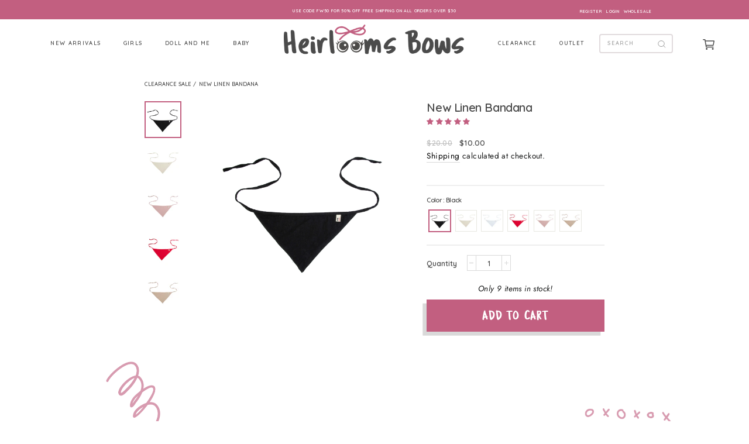

--- FILE ---
content_type: text/html; charset=utf-8
request_url: https://www.heirloomsbows.com/products/new-linen-bandana
body_size: 46040
content:
<!doctype html>
<html class="no-js" lang="en" dir="ltr">
<head>
<!-- Google tag (gtag.js) -->
<script async src="https://www.googletagmanager.com/gtag/js?id=AW-11453945848"></script>
<script>
  window.dataLayer = window.dataLayer || [];
  function gtag(){dataLayer.push(arguments);}
  gtag('js', new Date());

  gtag('config', 'AW-11453945848');
</script>

<!-- Google Tag Manager -->
<script>(function(w,d,s,l,i){w[l]=w[l]||[];w[l].push({'gtm.start':
new Date().getTime(),event:'gtm.js'});var f=d.getElementsByTagName(s)[0],
j=d.createElement(s),dl=l!='dataLayer'?'&l='+l:'';j.async=true;j.src=
'https://www.googletagmanager.com/gtm.js?id='+i+dl;f.parentNode.insertBefore(j,f);
})(window,document,'script','dataLayer','GTM-N3R9GXZ5');</script>
<!-- End Google Tag Manager -->

  <meta charset="utf-8">
  <meta http-equiv="X-UA-Compatible" content="IE=edge,chrome=1">
  <meta name="viewport" content="width=device-width,initial-scale=1">
  <meta name="theme-color" content="#111111">
  <link rel="canonical" href="https://www.heirloomsbows.com/products/new-linen-bandana">
  <link rel="canonical" href="https://www.heirloomsbows.com/products/new-linen-bandana">
  <link rel="preconnect" href="https://cdn.shopify.com">
  <link rel="preconnect" href="https://fonts.shopifycdn.com">
  <link rel="dns-prefetch" href="https://productreviews.shopifycdn.com">
  <link rel="dns-prefetch" href="https://ajax.googleapis.com">
  <link rel="dns-prefetch" href="https://maps.googleapis.com">
  <link rel="dns-prefetch" href="https://maps.gstatic.com"><link rel="shortcut icon" href="//www.heirloomsbows.com/cdn/shop/files/logo-herilooms-full_copy_32x32.png?v=1614337078" type="image/png" /><title>New Linen Bandana
&ndash; Heirlooms Bows
</title>
<meta property="og:site_name" content="Heirlooms Bows">
  <meta property="og:url" content="https://www.heirloomsbows.com/products/new-linen-bandana">
  <meta property="og:title" content="New Linen Bandana">
  <meta property="og:type" content="product">
  <meta property="og:description" content="We offer high quality, fashionable children’s headbands and related accessories."><meta property="og:image" content="http://www.heirloomsbows.com/cdn/shop/files/H1351B-BLK_1200x1200.jpg?v=1685470362"><meta property="og:image" content="http://www.heirloomsbows.com/cdn/shop/files/H1351B-IVR_1200x1200.jpg?v=1685470362"><meta property="og:image" content="http://www.heirloomsbows.com/cdn/shop/files/H1351B-MVE_1200x1200.jpg?v=1685470361">
  <meta property="og:image:secure_url" content="https://www.heirloomsbows.com/cdn/shop/files/H1351B-BLK_1200x1200.jpg?v=1685470362"><meta property="og:image:secure_url" content="https://www.heirloomsbows.com/cdn/shop/files/H1351B-IVR_1200x1200.jpg?v=1685470362"><meta property="og:image:secure_url" content="https://www.heirloomsbows.com/cdn/shop/files/H1351B-MVE_1200x1200.jpg?v=1685470361">
  <meta name="twitter:site" content="@heirloomsbows">
  <meta name="twitter:card" content="summary_large_image">
  <meta name="twitter:title" content="New Linen Bandana">
  <meta name="twitter:description" content="We offer high quality, fashionable children’s headbands and related accessories.">
<style data-shopify>@font-face {
  font-family: "Bodoni Moda";
  font-weight: 500;
  font-style: normal;
  font-display: swap;
  src: url("//www.heirloomsbows.com/cdn/fonts/bodoni_moda/bodonimoda_n5.36d0da1db617c453fb46e8089790ab6dc72c2356.woff2") format("woff2"),
       url("//www.heirloomsbows.com/cdn/fonts/bodoni_moda/bodonimoda_n5.40f612bab009769f87511096f185d9228ad3baa3.woff") format("woff");
}

  @font-face {
  font-family: Jost;
  font-weight: 400;
  font-style: normal;
  font-display: swap;
  src: url("//www.heirloomsbows.com/cdn/fonts/jost/jost_n4.d47a1b6347ce4a4c9f437608011273009d91f2b7.woff2") format("woff2"),
       url("//www.heirloomsbows.com/cdn/fonts/jost/jost_n4.791c46290e672b3f85c3d1c651ef2efa3819eadd.woff") format("woff");
}


  @font-face {
  font-family: Jost;
  font-weight: 600;
  font-style: normal;
  font-display: swap;
  src: url("//www.heirloomsbows.com/cdn/fonts/jost/jost_n6.ec1178db7a7515114a2d84e3dd680832b7af8b99.woff2") format("woff2"),
       url("//www.heirloomsbows.com/cdn/fonts/jost/jost_n6.b1178bb6bdd3979fef38e103a3816f6980aeaff9.woff") format("woff");
}

  @font-face {
  font-family: Jost;
  font-weight: 400;
  font-style: italic;
  font-display: swap;
  src: url("//www.heirloomsbows.com/cdn/fonts/jost/jost_i4.b690098389649750ada222b9763d55796c5283a5.woff2") format("woff2"),
       url("//www.heirloomsbows.com/cdn/fonts/jost/jost_i4.fd766415a47e50b9e391ae7ec04e2ae25e7e28b0.woff") format("woff");
}

  @font-face {
  font-family: Jost;
  font-weight: 600;
  font-style: italic;
  font-display: swap;
  src: url("//www.heirloomsbows.com/cdn/fonts/jost/jost_i6.9af7e5f39e3a108c08f24047a4276332d9d7b85e.woff2") format("woff2"),
       url("//www.heirloomsbows.com/cdn/fonts/jost/jost_i6.2bf310262638f998ed206777ce0b9a3b98b6fe92.woff") format("woff");
}

</style><link href="//www.heirloomsbows.com/cdn/shop/t/2/assets/theme.css?v=136156508827279309801698067970" rel="stylesheet" type="text/css" media="all" />
<style data-shopify>:root {
    --typeHeaderPrimary: "Bodoni Moda";
    --typeHeaderFallback: serif;
    --typeHeaderSize: 38px;
    --typeHeaderWeight: 500;
    --typeHeaderLineHeight: 1;
    --typeHeaderSpacing: 0.0em;

    --typeBasePrimary:Jost;
    --typeBaseFallback:sans-serif;
    --typeBaseSize: 16px;
    --typeBaseWeight: 400;
    --typeBaseSpacing: 0.025em;
    --typeBaseLineHeight: 1.6;

    --typeCollectionTitle: 18px;

    --iconWeight: 2px;
    --iconLinecaps: miter;

    
      --buttonRadius: 0px;
    

    --colorGridOverlayOpacity: 0.1;
  }</style><link href="//www.heirloomsbows.com/cdn/shop/t/2/assets/custom.scss.css?v=74800951375825344501698340698" rel="stylesheet" type="text/css" media="all" /> 
  <link href="https://unpkg.com/aos@2.3.1/dist/aos.css" rel="stylesheet">
 
  <script src="https://ajax.googleapis.com/ajax/libs/jquery/3.5.1/jquery.min.js"></script>

  <script>
    document.documentElement.className = document.documentElement.className.replace('no-js', 'js');

    window.theme = window.theme || {};
    theme.routes = {
      cart: "/cart",
      cartAdd: "/cart/add.js",
      cartChange: "/cart/change"
    };
    theme.strings = {
      soldOut: "Sold Out",
      unavailable: "Unavailable",
      stockLabel: "Only [count] items in stock!",
      willNotShipUntil: "Will not ship until [date]",
      willBeInStockAfter: "Will be in stock after [date]",
      waitingForStock: "Inventory on the way",
      savePrice: "Save [saved_amount]",
      cartEmpty: "Your cart is currently empty.",
      cartTermsConfirmation: "You must agree with the terms and conditions of sales to check out"
    };
    theme.settings = {
      dynamicVariantsEnable: true,
      dynamicVariantType: "button",
      cartType: "drawer",
      moneyFormat: "${{amount}}",
      saveType: "dollar",
      recentlyViewedEnabled: false,
      predictiveSearch: true,
      predictiveSearchType: "product,article,page,collection",
      inventoryThreshold: 10,
      quickView: false,
      themeName: 'Impulse',
      themeVersion: "3.5.0"
    };
  </script>

  <script>window.performance && window.performance.mark && window.performance.mark('shopify.content_for_header.start');</script><meta name="google-site-verification" content="AlGoZ8pBk2FhLhteBELSGDA4cVCoUnXJRw3CBT6X_dY">
<meta name="facebook-domain-verification" content="65efq4jqb7fc6eus15hxnlw2tefk1b">
<meta name="facebook-domain-verification" content="doab8v8rgt7uaq6m8qfnd86qag6h3u">
<meta id="shopify-digital-wallet" name="shopify-digital-wallet" content="/42287169696/digital_wallets/dialog">
<meta name="shopify-checkout-api-token" content="7edef1c87975c82aa13d8e16c0b50753">
<link rel="alternate" type="application/json+oembed" href="https://www.heirloomsbows.com/products/new-linen-bandana.oembed">
<script async="async" src="/checkouts/internal/preloads.js?locale=en-US"></script>
<link rel="preconnect" href="https://shop.app" crossorigin="anonymous">
<script async="async" src="https://shop.app/checkouts/internal/preloads.js?locale=en-US&shop_id=42287169696" crossorigin="anonymous"></script>
<script id="apple-pay-shop-capabilities" type="application/json">{"shopId":42287169696,"countryCode":"US","currencyCode":"USD","merchantCapabilities":["supports3DS"],"merchantId":"gid:\/\/shopify\/Shop\/42287169696","merchantName":"Heirlooms Bows","requiredBillingContactFields":["postalAddress","email","phone"],"requiredShippingContactFields":["postalAddress","email","phone"],"shippingType":"shipping","supportedNetworks":["visa","masterCard","amex","discover","elo","jcb"],"total":{"type":"pending","label":"Heirlooms Bows","amount":"1.00"},"shopifyPaymentsEnabled":true,"supportsSubscriptions":true}</script>
<script id="shopify-features" type="application/json">{"accessToken":"7edef1c87975c82aa13d8e16c0b50753","betas":["rich-media-storefront-analytics"],"domain":"www.heirloomsbows.com","predictiveSearch":true,"shopId":42287169696,"locale":"en"}</script>
<script>var Shopify = Shopify || {};
Shopify.shop = "heirlooms-bows.myshopify.com";
Shopify.locale = "en";
Shopify.currency = {"active":"USD","rate":"1.0"};
Shopify.country = "US";
Shopify.theme = {"name":"Rezolutions Design 12.4.20","id":114959483040,"schema_name":"Impulse","schema_version":"3.5.0","theme_store_id":null,"role":"main"};
Shopify.theme.handle = "null";
Shopify.theme.style = {"id":null,"handle":null};
Shopify.cdnHost = "www.heirloomsbows.com/cdn";
Shopify.routes = Shopify.routes || {};
Shopify.routes.root = "/";</script>
<script type="module">!function(o){(o.Shopify=o.Shopify||{}).modules=!0}(window);</script>
<script>!function(o){function n(){var o=[];function n(){o.push(Array.prototype.slice.apply(arguments))}return n.q=o,n}var t=o.Shopify=o.Shopify||{};t.loadFeatures=n(),t.autoloadFeatures=n()}(window);</script>
<script>
  window.ShopifyPay = window.ShopifyPay || {};
  window.ShopifyPay.apiHost = "shop.app\/pay";
  window.ShopifyPay.redirectState = null;
</script>
<script id="shop-js-analytics" type="application/json">{"pageType":"product"}</script>
<script defer="defer" async type="module" src="//www.heirloomsbows.com/cdn/shopifycloud/shop-js/modules/v2/client.init-shop-cart-sync_BApSsMSl.en.esm.js"></script>
<script defer="defer" async type="module" src="//www.heirloomsbows.com/cdn/shopifycloud/shop-js/modules/v2/chunk.common_CBoos6YZ.esm.js"></script>
<script type="module">
  await import("//www.heirloomsbows.com/cdn/shopifycloud/shop-js/modules/v2/client.init-shop-cart-sync_BApSsMSl.en.esm.js");
await import("//www.heirloomsbows.com/cdn/shopifycloud/shop-js/modules/v2/chunk.common_CBoos6YZ.esm.js");

  window.Shopify.SignInWithShop?.initShopCartSync?.({"fedCMEnabled":true,"windoidEnabled":true});

</script>
<script>
  window.Shopify = window.Shopify || {};
  if (!window.Shopify.featureAssets) window.Shopify.featureAssets = {};
  window.Shopify.featureAssets['shop-js'] = {"shop-cart-sync":["modules/v2/client.shop-cart-sync_DJczDl9f.en.esm.js","modules/v2/chunk.common_CBoos6YZ.esm.js"],"init-fed-cm":["modules/v2/client.init-fed-cm_BzwGC0Wi.en.esm.js","modules/v2/chunk.common_CBoos6YZ.esm.js"],"init-windoid":["modules/v2/client.init-windoid_BS26ThXS.en.esm.js","modules/v2/chunk.common_CBoos6YZ.esm.js"],"init-shop-email-lookup-coordinator":["modules/v2/client.init-shop-email-lookup-coordinator_DFwWcvrS.en.esm.js","modules/v2/chunk.common_CBoos6YZ.esm.js"],"shop-cash-offers":["modules/v2/client.shop-cash-offers_DthCPNIO.en.esm.js","modules/v2/chunk.common_CBoos6YZ.esm.js","modules/v2/chunk.modal_Bu1hFZFC.esm.js"],"shop-button":["modules/v2/client.shop-button_D_JX508o.en.esm.js","modules/v2/chunk.common_CBoos6YZ.esm.js"],"shop-toast-manager":["modules/v2/client.shop-toast-manager_tEhgP2F9.en.esm.js","modules/v2/chunk.common_CBoos6YZ.esm.js"],"avatar":["modules/v2/client.avatar_BTnouDA3.en.esm.js"],"pay-button":["modules/v2/client.pay-button_BuNmcIr_.en.esm.js","modules/v2/chunk.common_CBoos6YZ.esm.js"],"init-shop-cart-sync":["modules/v2/client.init-shop-cart-sync_BApSsMSl.en.esm.js","modules/v2/chunk.common_CBoos6YZ.esm.js"],"shop-login-button":["modules/v2/client.shop-login-button_DwLgFT0K.en.esm.js","modules/v2/chunk.common_CBoos6YZ.esm.js","modules/v2/chunk.modal_Bu1hFZFC.esm.js"],"init-customer-accounts-sign-up":["modules/v2/client.init-customer-accounts-sign-up_TlVCiykN.en.esm.js","modules/v2/client.shop-login-button_DwLgFT0K.en.esm.js","modules/v2/chunk.common_CBoos6YZ.esm.js","modules/v2/chunk.modal_Bu1hFZFC.esm.js"],"init-shop-for-new-customer-accounts":["modules/v2/client.init-shop-for-new-customer-accounts_DrjXSI53.en.esm.js","modules/v2/client.shop-login-button_DwLgFT0K.en.esm.js","modules/v2/chunk.common_CBoos6YZ.esm.js","modules/v2/chunk.modal_Bu1hFZFC.esm.js"],"init-customer-accounts":["modules/v2/client.init-customer-accounts_C0Oh2ljF.en.esm.js","modules/v2/client.shop-login-button_DwLgFT0K.en.esm.js","modules/v2/chunk.common_CBoos6YZ.esm.js","modules/v2/chunk.modal_Bu1hFZFC.esm.js"],"shop-follow-button":["modules/v2/client.shop-follow-button_C5D3XtBb.en.esm.js","modules/v2/chunk.common_CBoos6YZ.esm.js","modules/v2/chunk.modal_Bu1hFZFC.esm.js"],"checkout-modal":["modules/v2/client.checkout-modal_8TC_1FUY.en.esm.js","modules/v2/chunk.common_CBoos6YZ.esm.js","modules/v2/chunk.modal_Bu1hFZFC.esm.js"],"lead-capture":["modules/v2/client.lead-capture_D-pmUjp9.en.esm.js","modules/v2/chunk.common_CBoos6YZ.esm.js","modules/v2/chunk.modal_Bu1hFZFC.esm.js"],"shop-login":["modules/v2/client.shop-login_BmtnoEUo.en.esm.js","modules/v2/chunk.common_CBoos6YZ.esm.js","modules/v2/chunk.modal_Bu1hFZFC.esm.js"],"payment-terms":["modules/v2/client.payment-terms_BHOWV7U_.en.esm.js","modules/v2/chunk.common_CBoos6YZ.esm.js","modules/v2/chunk.modal_Bu1hFZFC.esm.js"]};
</script>
<script>(function() {
  var isLoaded = false;
  function asyncLoad() {
    if (isLoaded) return;
    isLoaded = true;
    var urls = ["https:\/\/shy.elfsight.com\/p\/platform.js?v=1.12.6\u0026shop=heirlooms-bows.myshopify.com","https:\/\/static.affiliatly.com\/shopify\/v3\/shopify.js?affiliatly_code=AF-1062858\u0026s=2\u0026shop=heirlooms-bows.myshopify.com"];
    for (var i = 0; i < urls.length; i++) {
      var s = document.createElement('script');
      s.type = 'text/javascript';
      s.async = true;
      s.src = urls[i];
      var x = document.getElementsByTagName('script')[0];
      x.parentNode.insertBefore(s, x);
    }
  };
  if(window.attachEvent) {
    window.attachEvent('onload', asyncLoad);
  } else {
    window.addEventListener('load', asyncLoad, false);
  }
})();</script>
<script id="__st">var __st={"a":42287169696,"offset":-18000,"reqid":"759274e9-88a8-42a7-9be3-56190129c0a4-1768936515","pageurl":"www.heirloomsbows.com\/products\/new-linen-bandana","u":"441931560cf8","p":"product","rtyp":"product","rid":8098240430306};</script>
<script>window.ShopifyPaypalV4VisibilityTracking = true;</script>
<script id="captcha-bootstrap">!function(){'use strict';const t='contact',e='account',n='new_comment',o=[[t,t],['blogs',n],['comments',n],[t,'customer']],c=[[e,'customer_login'],[e,'guest_login'],[e,'recover_customer_password'],[e,'create_customer']],r=t=>t.map((([t,e])=>`form[action*='/${t}']:not([data-nocaptcha='true']) input[name='form_type'][value='${e}']`)).join(','),a=t=>()=>t?[...document.querySelectorAll(t)].map((t=>t.form)):[];function s(){const t=[...o],e=r(t);return a(e)}const i='password',u='form_key',d=['recaptcha-v3-token','g-recaptcha-response','h-captcha-response',i],f=()=>{try{return window.sessionStorage}catch{return}},m='__shopify_v',_=t=>t.elements[u];function p(t,e,n=!1){try{const o=window.sessionStorage,c=JSON.parse(o.getItem(e)),{data:r}=function(t){const{data:e,action:n}=t;return t[m]||n?{data:e,action:n}:{data:t,action:n}}(c);for(const[e,n]of Object.entries(r))t.elements[e]&&(t.elements[e].value=n);n&&o.removeItem(e)}catch(o){console.error('form repopulation failed',{error:o})}}const l='form_type',E='cptcha';function T(t){t.dataset[E]=!0}const w=window,h=w.document,L='Shopify',v='ce_forms',y='captcha';let A=!1;((t,e)=>{const n=(g='f06e6c50-85a8-45c8-87d0-21a2b65856fe',I='https://cdn.shopify.com/shopifycloud/storefront-forms-hcaptcha/ce_storefront_forms_captcha_hcaptcha.v1.5.2.iife.js',D={infoText:'Protected by hCaptcha',privacyText:'Privacy',termsText:'Terms'},(t,e,n)=>{const o=w[L][v],c=o.bindForm;if(c)return c(t,g,e,D).then(n);var r;o.q.push([[t,g,e,D],n]),r=I,A||(h.body.append(Object.assign(h.createElement('script'),{id:'captcha-provider',async:!0,src:r})),A=!0)});var g,I,D;w[L]=w[L]||{},w[L][v]=w[L][v]||{},w[L][v].q=[],w[L][y]=w[L][y]||{},w[L][y].protect=function(t,e){n(t,void 0,e),T(t)},Object.freeze(w[L][y]),function(t,e,n,w,h,L){const[v,y,A,g]=function(t,e,n){const i=e?o:[],u=t?c:[],d=[...i,...u],f=r(d),m=r(i),_=r(d.filter((([t,e])=>n.includes(e))));return[a(f),a(m),a(_),s()]}(w,h,L),I=t=>{const e=t.target;return e instanceof HTMLFormElement?e:e&&e.form},D=t=>v().includes(t);t.addEventListener('submit',(t=>{const e=I(t);if(!e)return;const n=D(e)&&!e.dataset.hcaptchaBound&&!e.dataset.recaptchaBound,o=_(e),c=g().includes(e)&&(!o||!o.value);(n||c)&&t.preventDefault(),c&&!n&&(function(t){try{if(!f())return;!function(t){const e=f();if(!e)return;const n=_(t);if(!n)return;const o=n.value;o&&e.removeItem(o)}(t);const e=Array.from(Array(32),(()=>Math.random().toString(36)[2])).join('');!function(t,e){_(t)||t.append(Object.assign(document.createElement('input'),{type:'hidden',name:u})),t.elements[u].value=e}(t,e),function(t,e){const n=f();if(!n)return;const o=[...t.querySelectorAll(`input[type='${i}']`)].map((({name:t})=>t)),c=[...d,...o],r={};for(const[a,s]of new FormData(t).entries())c.includes(a)||(r[a]=s);n.setItem(e,JSON.stringify({[m]:1,action:t.action,data:r}))}(t,e)}catch(e){console.error('failed to persist form',e)}}(e),e.submit())}));const S=(t,e)=>{t&&!t.dataset[E]&&(n(t,e.some((e=>e===t))),T(t))};for(const o of['focusin','change'])t.addEventListener(o,(t=>{const e=I(t);D(e)&&S(e,y())}));const B=e.get('form_key'),M=e.get(l),P=B&&M;t.addEventListener('DOMContentLoaded',(()=>{const t=y();if(P)for(const e of t)e.elements[l].value===M&&p(e,B);[...new Set([...A(),...v().filter((t=>'true'===t.dataset.shopifyCaptcha))])].forEach((e=>S(e,t)))}))}(h,new URLSearchParams(w.location.search),n,t,e,['guest_login'])})(!0,!0)}();</script>
<script integrity="sha256-4kQ18oKyAcykRKYeNunJcIwy7WH5gtpwJnB7kiuLZ1E=" data-source-attribution="shopify.loadfeatures" defer="defer" src="//www.heirloomsbows.com/cdn/shopifycloud/storefront/assets/storefront/load_feature-a0a9edcb.js" crossorigin="anonymous"></script>
<script crossorigin="anonymous" defer="defer" src="//www.heirloomsbows.com/cdn/shopifycloud/storefront/assets/shopify_pay/storefront-65b4c6d7.js?v=20250812"></script>
<script data-source-attribution="shopify.dynamic_checkout.dynamic.init">var Shopify=Shopify||{};Shopify.PaymentButton=Shopify.PaymentButton||{isStorefrontPortableWallets:!0,init:function(){window.Shopify.PaymentButton.init=function(){};var t=document.createElement("script");t.src="https://www.heirloomsbows.com/cdn/shopifycloud/portable-wallets/latest/portable-wallets.en.js",t.type="module",document.head.appendChild(t)}};
</script>
<script data-source-attribution="shopify.dynamic_checkout.buyer_consent">
  function portableWalletsHideBuyerConsent(e){var t=document.getElementById("shopify-buyer-consent"),n=document.getElementById("shopify-subscription-policy-button");t&&n&&(t.classList.add("hidden"),t.setAttribute("aria-hidden","true"),n.removeEventListener("click",e))}function portableWalletsShowBuyerConsent(e){var t=document.getElementById("shopify-buyer-consent"),n=document.getElementById("shopify-subscription-policy-button");t&&n&&(t.classList.remove("hidden"),t.removeAttribute("aria-hidden"),n.addEventListener("click",e))}window.Shopify?.PaymentButton&&(window.Shopify.PaymentButton.hideBuyerConsent=portableWalletsHideBuyerConsent,window.Shopify.PaymentButton.showBuyerConsent=portableWalletsShowBuyerConsent);
</script>
<script>
  function portableWalletsCleanup(e){e&&e.src&&console.error("Failed to load portable wallets script "+e.src);var t=document.querySelectorAll("shopify-accelerated-checkout .shopify-payment-button__skeleton, shopify-accelerated-checkout-cart .wallet-cart-button__skeleton"),e=document.getElementById("shopify-buyer-consent");for(let e=0;e<t.length;e++)t[e].remove();e&&e.remove()}function portableWalletsNotLoadedAsModule(e){e instanceof ErrorEvent&&"string"==typeof e.message&&e.message.includes("import.meta")&&"string"==typeof e.filename&&e.filename.includes("portable-wallets")&&(window.removeEventListener("error",portableWalletsNotLoadedAsModule),window.Shopify.PaymentButton.failedToLoad=e,"loading"===document.readyState?document.addEventListener("DOMContentLoaded",window.Shopify.PaymentButton.init):window.Shopify.PaymentButton.init())}window.addEventListener("error",portableWalletsNotLoadedAsModule);
</script>

<script type="module" src="https://www.heirloomsbows.com/cdn/shopifycloud/portable-wallets/latest/portable-wallets.en.js" onError="portableWalletsCleanup(this)" crossorigin="anonymous"></script>
<script nomodule>
  document.addEventListener("DOMContentLoaded", portableWalletsCleanup);
</script>

<link id="shopify-accelerated-checkout-styles" rel="stylesheet" media="screen" href="https://www.heirloomsbows.com/cdn/shopifycloud/portable-wallets/latest/accelerated-checkout-backwards-compat.css" crossorigin="anonymous">
<style id="shopify-accelerated-checkout-cart">
        #shopify-buyer-consent {
  margin-top: 1em;
  display: inline-block;
  width: 100%;
}

#shopify-buyer-consent.hidden {
  display: none;
}

#shopify-subscription-policy-button {
  background: none;
  border: none;
  padding: 0;
  text-decoration: underline;
  font-size: inherit;
  cursor: pointer;
}

#shopify-subscription-policy-button::before {
  box-shadow: none;
}

      </style>

<script>window.performance && window.performance.mark && window.performance.mark('shopify.content_for_header.end');</script>

  <script src="//www.heirloomsbows.com/cdn/shop/t/2/assets/vendor-scripts-v7.js" defer="defer"></script><link rel="preload" as="style" href="//www.heirloomsbows.com/cdn/shop/t/2/assets/currency-flags.css?v=75482696549506390791603988559" onload="this.onload=null;this.rel='stylesheet'">
    <noscript><link rel="stylesheet" href="//www.heirloomsbows.com/cdn/shop/t/2/assets/currency-flags.css?v=75482696549506390791603988559"></noscript><script src="//www.heirloomsbows.com/cdn/shop/t/2/assets/theme.js?v=134315618488997912051698348366" defer="defer"></script>
  <script src="https://unpkg.com/aos@2.3.1/dist/aos.js"></script>
  <script src="//www.heirloomsbows.com/cdn/shop/t/2/assets/plugins.js?v=12593928855902818641604919900" defer="defer"></script>
  <script src="//www.heirloomsbows.com/cdn/shop/t/2/assets/custom.js?v=93110366426943792221612960665" defer="defer"></script><script src="//www.heirloomsbows.com/cdn/shop/t/2/assets/InstagramFeed.min.js?v=132928417712196883921604470379" type="text/javascript"></script>
  
<!-- Start of Judge.me Core -->
<link rel="dns-prefetch" href="https://cdn.judge.me/">
<script data-cfasync='false' class='jdgm-settings-script'>window.jdgmSettings={"pagination":5,"disable_web_reviews":false,"badge_no_review_text":"No reviews","badge_n_reviews_text":"{{ n }} review/reviews","badge_star_color":"#060606","hide_badge_preview_if_no_reviews":false,"badge_hide_text":false,"enforce_center_preview_badge":false,"widget_title":"Customer Reviews","widget_open_form_text":"Write a review","widget_close_form_text":"Cancel review","widget_refresh_page_text":"Refresh page","widget_summary_text":"Based on {{ number_of_reviews }} review/reviews","widget_no_review_text":"Be the first to write a review","widget_name_field_text":"Display name","widget_verified_name_field_text":"Verified Name (public)","widget_name_placeholder_text":"Display name","widget_required_field_error_text":"This field is required.","widget_email_field_text":"Email address","widget_verified_email_field_text":"Verified Email (private, can not be edited)","widget_email_placeholder_text":"Your email address","widget_email_field_error_text":"Please enter a valid email address.","widget_rating_field_text":"Rating","widget_review_title_field_text":"Review Title","widget_review_title_placeholder_text":"Give your review a title","widget_review_body_field_text":"Review content","widget_review_body_placeholder_text":"Start writing here...","widget_pictures_field_text":"Picture/Video (optional)","widget_submit_review_text":"Submit Review","widget_submit_verified_review_text":"Submit Verified Review","widget_submit_success_msg_with_auto_publish":"Thank you! Please refresh the page in a few moments to see your review. You can remove or edit your review by logging into \u003ca href='https://judge.me/login' target='_blank' rel='nofollow noopener'\u003eJudge.me\u003c/a\u003e","widget_submit_success_msg_no_auto_publish":"Thank you! Your review will be published as soon as it is approved by the shop admin. You can remove or edit your review by logging into \u003ca href='https://judge.me/login' target='_blank' rel='nofollow noopener'\u003eJudge.me\u003c/a\u003e","widget_show_default_reviews_out_of_total_text":"Showing {{ n_reviews_shown }} out of {{ n_reviews }} reviews.","widget_show_all_link_text":"Show all","widget_show_less_link_text":"Show less","widget_author_said_text":"{{ reviewer_name }} said:","widget_days_text":"{{ n }} days ago","widget_weeks_text":"{{ n }} week/weeks ago","widget_months_text":"{{ n }} month/months ago","widget_years_text":"{{ n }} year/years ago","widget_yesterday_text":"Yesterday","widget_today_text":"Today","widget_replied_text":"\u003e\u003e {{ shop_name }} replied:","widget_read_more_text":"Read more","widget_reviewer_name_as_initial":"","widget_rating_filter_color":"","widget_rating_filter_see_all_text":"See all reviews","widget_sorting_most_recent_text":"Most Recent","widget_sorting_highest_rating_text":"Highest Rating","widget_sorting_lowest_rating_text":"Lowest Rating","widget_sorting_with_pictures_text":"Only Pictures","widget_sorting_most_helpful_text":"Most Helpful","widget_open_question_form_text":"Ask a question","widget_reviews_subtab_text":"Reviews","widget_questions_subtab_text":"Questions","widget_question_label_text":"Question","widget_answer_label_text":"Answer","widget_question_placeholder_text":"Write your question here","widget_submit_question_text":"Submit Question","widget_question_submit_success_text":"Thank you for your question! We will notify you once it gets answered.","widget_star_color":"#060606","verified_badge_text":"Verified","verified_badge_bg_color":"","verified_badge_text_color":"","verified_badge_placement":"left-of-reviewer-name","widget_review_max_height":"","widget_hide_border":false,"widget_social_share":false,"widget_thumb":false,"widget_review_location_show":false,"widget_location_format":"country_iso_code","all_reviews_include_out_of_store_products":true,"all_reviews_out_of_store_text":"(out of store)","all_reviews_pagination":100,"all_reviews_product_name_prefix_text":"about","enable_review_pictures":true,"enable_question_anwser":false,"widget_theme":"","review_date_format":"mm/dd/yyyy","default_sort_method":"most-recent","widget_product_reviews_subtab_text":"Product Reviews","widget_shop_reviews_subtab_text":"Shop Reviews","widget_other_products_reviews_text":"Reviews for other products","widget_store_reviews_subtab_text":"Store reviews","widget_no_store_reviews_text":"This store hasn't received any reviews yet","widget_web_restriction_product_reviews_text":"This product hasn't received any reviews yet","widget_no_items_text":"No items found","widget_show_more_text":"Show more","widget_write_a_store_review_text":"Write a Store Review","widget_other_languages_heading":"Reviews in Other Languages","widget_translate_review_text":"Translate review to {{ language }}","widget_translating_review_text":"Translating...","widget_show_original_translation_text":"Show original ({{ language }})","widget_translate_review_failed_text":"Review couldn't be translated.","widget_translate_review_retry_text":"Retry","widget_translate_review_try_again_later_text":"Try again later","show_product_url_for_grouped_product":false,"widget_sorting_pictures_first_text":"Pictures First","show_pictures_on_all_rev_page_mobile":false,"show_pictures_on_all_rev_page_desktop":false,"floating_tab_hide_mobile_install_preference":false,"floating_tab_button_name":"★ Reviews","floating_tab_title":"Let customers speak for us","floating_tab_button_color":"","floating_tab_button_background_color":"","floating_tab_url":"","floating_tab_url_enabled":false,"floating_tab_tab_style":"text","all_reviews_text_badge_text":"Customers rate us {{ shop.metafields.judgeme.all_reviews_rating | round: 1 }}/5 based on {{ shop.metafields.judgeme.all_reviews_count }} reviews.","all_reviews_text_badge_text_branded_style":"{{ shop.metafields.judgeme.all_reviews_rating | round: 1 }} out of 5 stars based on {{ shop.metafields.judgeme.all_reviews_count }} reviews","is_all_reviews_text_badge_a_link":false,"show_stars_for_all_reviews_text_badge":false,"all_reviews_text_badge_url":"","all_reviews_text_style":"text","all_reviews_text_color_style":"judgeme_brand_color","all_reviews_text_color":"#108474","all_reviews_text_show_jm_brand":true,"featured_carousel_show_header":true,"featured_carousel_title":"Real Reviews From Real Customers","testimonials_carousel_title":"Customers are saying","videos_carousel_title":"Real customer stories","cards_carousel_title":"Customers are saying","featured_carousel_count_text":"from on {{ n }} reviews","featured_carousel_add_link_to_all_reviews_page":false,"featured_carousel_url":"","featured_carousel_show_images":true,"featured_carousel_autoslide_interval":5,"featured_carousel_arrows_on_the_sides":false,"featured_carousel_height":250,"featured_carousel_width":80,"featured_carousel_image_size":400,"featured_carousel_image_height":250,"featured_carousel_arrow_color":"#eeeeee","verified_count_badge_style":"vintage","verified_count_badge_orientation":"horizontal","verified_count_badge_color_style":"judgeme_brand_color","verified_count_badge_color":"#108474","is_verified_count_badge_a_link":false,"verified_count_badge_url":"","verified_count_badge_show_jm_brand":true,"widget_rating_preset_default":5,"widget_first_sub_tab":"product-reviews","widget_show_histogram":true,"widget_histogram_use_custom_color":false,"widget_pagination_use_custom_color":false,"widget_star_use_custom_color":true,"widget_verified_badge_use_custom_color":false,"widget_write_review_use_custom_color":false,"picture_reminder_submit_button":"Upload Pictures","enable_review_videos":false,"mute_video_by_default":false,"widget_sorting_videos_first_text":"Videos First","widget_review_pending_text":"Pending","featured_carousel_items_for_large_screen":3,"social_share_options_order":"Facebook,Twitter","remove_microdata_snippet":false,"disable_json_ld":false,"enable_json_ld_products":false,"preview_badge_show_question_text":false,"preview_badge_no_question_text":"No questions","preview_badge_n_question_text":"{{ number_of_questions }} question/questions","qa_badge_show_icon":false,"qa_badge_position":"same-row","remove_judgeme_branding":false,"widget_add_search_bar":false,"widget_search_bar_placeholder":"Search","widget_sorting_verified_only_text":"Verified only","featured_carousel_theme":"default","featured_carousel_show_rating":true,"featured_carousel_show_title":true,"featured_carousel_show_body":false,"featured_carousel_show_date":false,"featured_carousel_show_reviewer":true,"featured_carousel_show_product":false,"featured_carousel_header_background_color":"#108474","featured_carousel_header_text_color":"#ffffff","featured_carousel_name_product_separator":"reviewed","featured_carousel_full_star_background":"#108474","featured_carousel_empty_star_background":"#dadada","featured_carousel_vertical_theme_background":"#f9fafb","featured_carousel_verified_badge_enable":false,"featured_carousel_verified_badge_color":"#108474","featured_carousel_border_style":"round","featured_carousel_review_line_length_limit":3,"featured_carousel_more_reviews_button_text":"Read more reviews","featured_carousel_view_product_button_text":"View product","all_reviews_page_load_reviews_on":"scroll","all_reviews_page_load_more_text":"Load More Reviews","disable_fb_tab_reviews":false,"enable_ajax_cdn_cache":false,"widget_public_name_text":"displayed publicly like","default_reviewer_name":"John Smith","default_reviewer_name_has_non_latin":true,"widget_reviewer_anonymous":"Anonymous","medals_widget_title":"Judge.me Review Medals","medals_widget_background_color":"#f9fafb","medals_widget_position":"footer_all_pages","medals_widget_border_color":"#f9fafb","medals_widget_verified_text_position":"left","medals_widget_use_monochromatic_version":false,"medals_widget_elements_color":"#108474","show_reviewer_avatar":true,"widget_invalid_yt_video_url_error_text":"Not a YouTube video URL","widget_max_length_field_error_text":"Please enter no more than {0} characters.","widget_show_country_flag":false,"widget_show_collected_via_shop_app":true,"widget_verified_by_shop_badge_style":"light","widget_verified_by_shop_text":"Verified by Shop","widget_show_photo_gallery":false,"widget_load_with_code_splitting":true,"widget_ugc_install_preference":false,"widget_ugc_title":"Made by us, Shared by you","widget_ugc_subtitle":"Tag us to see your picture featured in our page","widget_ugc_arrows_color":"#ffffff","widget_ugc_primary_button_text":"Buy Now","widget_ugc_primary_button_background_color":"#108474","widget_ugc_primary_button_text_color":"#ffffff","widget_ugc_primary_button_border_width":"0","widget_ugc_primary_button_border_style":"none","widget_ugc_primary_button_border_color":"#108474","widget_ugc_primary_button_border_radius":"25","widget_ugc_secondary_button_text":"Load More","widget_ugc_secondary_button_background_color":"#ffffff","widget_ugc_secondary_button_text_color":"#108474","widget_ugc_secondary_button_border_width":"2","widget_ugc_secondary_button_border_style":"solid","widget_ugc_secondary_button_border_color":"#108474","widget_ugc_secondary_button_border_radius":"25","widget_ugc_reviews_button_text":"View Reviews","widget_ugc_reviews_button_background_color":"#ffffff","widget_ugc_reviews_button_text_color":"#108474","widget_ugc_reviews_button_border_width":"2","widget_ugc_reviews_button_border_style":"solid","widget_ugc_reviews_button_border_color":"#108474","widget_ugc_reviews_button_border_radius":"25","widget_ugc_reviews_button_link_to":"judgeme-reviews-page","widget_ugc_show_post_date":true,"widget_ugc_max_width":"800","widget_rating_metafield_value_type":true,"widget_primary_color":"#108474","widget_enable_secondary_color":false,"widget_secondary_color":"#edf5f5","widget_summary_average_rating_text":"{{ average_rating }} out of 5","widget_media_grid_title":"Customer photos \u0026 videos","widget_media_grid_see_more_text":"See more","widget_round_style":false,"widget_show_product_medals":true,"widget_verified_by_judgeme_text":"Verified by Judge.me","widget_show_store_medals":true,"widget_verified_by_judgeme_text_in_store_medals":"Verified by Judge.me","widget_media_field_exceed_quantity_message":"Sorry, we can only accept {{ max_media }} for one review.","widget_media_field_exceed_limit_message":"{{ file_name }} is too large, please select a {{ media_type }} less than {{ size_limit }}MB.","widget_review_submitted_text":"Review Submitted!","widget_question_submitted_text":"Question Submitted!","widget_close_form_text_question":"Cancel","widget_write_your_answer_here_text":"Write your answer here","widget_enabled_branded_link":true,"widget_show_collected_by_judgeme":false,"widget_reviewer_name_color":"","widget_write_review_text_color":"","widget_write_review_bg_color":"","widget_collected_by_judgeme_text":"collected by Judge.me","widget_pagination_type":"standard","widget_load_more_text":"Load More","widget_load_more_color":"#108474","widget_full_review_text":"Full Review","widget_read_more_reviews_text":"Read More Reviews","widget_read_questions_text":"Read Questions","widget_questions_and_answers_text":"Questions \u0026 Answers","widget_verified_by_text":"Verified by","widget_verified_text":"Verified","widget_number_of_reviews_text":"{{ number_of_reviews }} reviews","widget_back_button_text":"Back","widget_next_button_text":"Next","widget_custom_forms_filter_button":"Filters","custom_forms_style":"vertical","widget_show_review_information":false,"how_reviews_are_collected":"How reviews are collected?","widget_show_review_keywords":false,"widget_gdpr_statement":"How we use your data: We'll only contact you about the review you left, and only if necessary. By submitting your review, you agree to Judge.me's \u003ca href='https://judge.me/terms' target='_blank' rel='nofollow noopener'\u003eterms\u003c/a\u003e, \u003ca href='https://judge.me/privacy' target='_blank' rel='nofollow noopener'\u003eprivacy\u003c/a\u003e and \u003ca href='https://judge.me/content-policy' target='_blank' rel='nofollow noopener'\u003econtent\u003c/a\u003e policies.","widget_multilingual_sorting_enabled":false,"widget_translate_review_content_enabled":false,"widget_translate_review_content_method":"manual","popup_widget_review_selection":"automatically_with_pictures","popup_widget_round_border_style":true,"popup_widget_show_title":true,"popup_widget_show_body":true,"popup_widget_show_reviewer":false,"popup_widget_show_product":true,"popup_widget_show_pictures":true,"popup_widget_use_review_picture":true,"popup_widget_show_on_home_page":true,"popup_widget_show_on_product_page":true,"popup_widget_show_on_collection_page":true,"popup_widget_show_on_cart_page":true,"popup_widget_position":"bottom_left","popup_widget_first_review_delay":5,"popup_widget_duration":5,"popup_widget_interval":5,"popup_widget_review_count":5,"popup_widget_hide_on_mobile":true,"review_snippet_widget_round_border_style":true,"review_snippet_widget_card_color":"#FFFFFF","review_snippet_widget_slider_arrows_background_color":"#FFFFFF","review_snippet_widget_slider_arrows_color":"#000000","review_snippet_widget_star_color":"#108474","show_product_variant":false,"all_reviews_product_variant_label_text":"Variant: ","widget_show_verified_branding":false,"widget_ai_summary_title":"Customers say","widget_ai_summary_disclaimer":"AI-powered review summary based on recent customer reviews","widget_show_ai_summary":false,"widget_show_ai_summary_bg":false,"widget_show_review_title_input":true,"redirect_reviewers_invited_via_email":"review_widget","request_store_review_after_product_review":false,"request_review_other_products_in_order":false,"review_form_color_scheme":"default","review_form_corner_style":"square","review_form_star_color":{},"review_form_text_color":"#333333","review_form_background_color":"#ffffff","review_form_field_background_color":"#fafafa","review_form_button_color":{},"review_form_button_text_color":"#ffffff","review_form_modal_overlay_color":"#000000","review_content_screen_title_text":"How would you rate this product?","review_content_introduction_text":"We would love it if you would share a bit about your experience.","store_review_form_title_text":"How would you rate this store?","store_review_form_introduction_text":"We would love it if you would share a bit about your experience.","show_review_guidance_text":true,"one_star_review_guidance_text":"Poor","five_star_review_guidance_text":"Great","customer_information_screen_title_text":"About you","customer_information_introduction_text":"Please tell us more about you.","custom_questions_screen_title_text":"Your experience in more detail","custom_questions_introduction_text":"Here are a few questions to help us understand more about your experience.","review_submitted_screen_title_text":"Thanks for your review!","review_submitted_screen_thank_you_text":"We are processing it and it will appear on the store soon.","review_submitted_screen_email_verification_text":"Please confirm your email by clicking the link we just sent you. This helps us keep reviews authentic.","review_submitted_request_store_review_text":"Would you like to share your experience of shopping with us?","review_submitted_review_other_products_text":"Would you like to review these products?","store_review_screen_title_text":"Would you like to share your experience of shopping with us?","store_review_introduction_text":"We value your feedback and use it to improve. Please share any thoughts or suggestions you have.","reviewer_media_screen_title_picture_text":"Share a picture","reviewer_media_introduction_picture_text":"Upload a photo to support your review.","reviewer_media_screen_title_video_text":"Share a video","reviewer_media_introduction_video_text":"Upload a video to support your review.","reviewer_media_screen_title_picture_or_video_text":"Share a picture or video","reviewer_media_introduction_picture_or_video_text":"Upload a photo or video to support your review.","reviewer_media_youtube_url_text":"Paste your Youtube URL here","advanced_settings_next_step_button_text":"Next","advanced_settings_close_review_button_text":"Close","modal_write_review_flow":false,"write_review_flow_required_text":"Required","write_review_flow_privacy_message_text":"We respect your privacy.","write_review_flow_anonymous_text":"Post review as anonymous","write_review_flow_visibility_text":"This won't be visible to other customers.","write_review_flow_multiple_selection_help_text":"Select as many as you like","write_review_flow_single_selection_help_text":"Select one option","write_review_flow_required_field_error_text":"This field is required","write_review_flow_invalid_email_error_text":"Please enter a valid email address","write_review_flow_max_length_error_text":"Max. {{ max_length }} characters.","write_review_flow_media_upload_text":"\u003cb\u003eClick to upload\u003c/b\u003e or drag and drop","write_review_flow_gdpr_statement":"We'll only contact you about your review if necessary. By submitting your review, you agree to our \u003ca href='https://judge.me/terms' target='_blank' rel='nofollow noopener'\u003eterms and conditions\u003c/a\u003e and \u003ca href='https://judge.me/privacy' target='_blank' rel='nofollow noopener'\u003eprivacy policy\u003c/a\u003e.","rating_only_reviews_enabled":false,"show_negative_reviews_help_screen":false,"new_review_flow_help_screen_rating_threshold":3,"negative_review_resolution_screen_title_text":"Tell us more","negative_review_resolution_text":"Your experience matters to us. If there were issues with your purchase, we're here to help. Feel free to reach out to us, we'd love the opportunity to make things right.","negative_review_resolution_button_text":"Contact us","negative_review_resolution_proceed_with_review_text":"Leave a review","negative_review_resolution_subject":"Issue with purchase from {{ shop_name }}.{{ order_name }}","preview_badge_collection_page_install_status":false,"widget_review_custom_css":"","preview_badge_custom_css":"","preview_badge_stars_count":"5-stars","featured_carousel_custom_css":"","floating_tab_custom_css":"","all_reviews_widget_custom_css":"","medals_widget_custom_css":"","verified_badge_custom_css":"","all_reviews_text_custom_css":"","transparency_badges_collected_via_store_invite":false,"transparency_badges_from_another_provider":false,"transparency_badges_collected_from_store_visitor":false,"transparency_badges_collected_by_verified_review_provider":false,"transparency_badges_earned_reward":false,"transparency_badges_collected_via_store_invite_text":"Review collected via store invitation","transparency_badges_from_another_provider_text":"Review collected from another provider","transparency_badges_collected_from_store_visitor_text":"Review collected from a store visitor","transparency_badges_written_in_google_text":"Review written in Google","transparency_badges_written_in_etsy_text":"Review written in Etsy","transparency_badges_written_in_shop_app_text":"Review written in Shop App","transparency_badges_earned_reward_text":"Review earned a reward for future purchase","product_review_widget_per_page":10,"widget_store_review_label_text":"Review about the store","checkout_comment_extension_title_on_product_page":"Customer Comments","checkout_comment_extension_num_latest_comment_show":5,"checkout_comment_extension_format":"name_and_timestamp","checkout_comment_customer_name":"last_initial","checkout_comment_comment_notification":true,"preview_badge_collection_page_install_preference":false,"preview_badge_home_page_install_preference":false,"preview_badge_product_page_install_preference":true,"review_widget_install_preference":"","review_carousel_install_preference":false,"floating_reviews_tab_install_preference":"none","verified_reviews_count_badge_install_preference":false,"all_reviews_text_install_preference":true,"review_widget_best_location":false,"judgeme_medals_install_preference":false,"review_widget_revamp_enabled":false,"review_widget_qna_enabled":false,"review_widget_header_theme":"minimal","review_widget_widget_title_enabled":true,"review_widget_header_text_size":"medium","review_widget_header_text_weight":"regular","review_widget_average_rating_style":"compact","review_widget_bar_chart_enabled":true,"review_widget_bar_chart_type":"numbers","review_widget_bar_chart_style":"standard","review_widget_expanded_media_gallery_enabled":false,"review_widget_reviews_section_theme":"standard","review_widget_image_style":"thumbnails","review_widget_review_image_ratio":"square","review_widget_stars_size":"medium","review_widget_verified_badge":"standard_text","review_widget_review_title_text_size":"medium","review_widget_review_text_size":"medium","review_widget_review_text_length":"medium","review_widget_number_of_columns_desktop":3,"review_widget_carousel_transition_speed":5,"review_widget_custom_questions_answers_display":"always","review_widget_button_text_color":"#FFFFFF","review_widget_text_color":"#000000","review_widget_lighter_text_color":"#7B7B7B","review_widget_corner_styling":"soft","review_widget_review_word_singular":"review","review_widget_review_word_plural":"reviews","review_widget_voting_label":"Helpful?","review_widget_shop_reply_label":"Reply from {{ shop_name }}:","review_widget_filters_title":"Filters","qna_widget_question_word_singular":"Question","qna_widget_question_word_plural":"Questions","qna_widget_answer_reply_label":"Answer from {{ answerer_name }}:","qna_content_screen_title_text":"Ask a question about this product","qna_widget_question_required_field_error_text":"Please enter your question.","qna_widget_flow_gdpr_statement":"We'll only contact you about your question if necessary. By submitting your question, you agree to our \u003ca href='https://judge.me/terms' target='_blank' rel='nofollow noopener'\u003eterms and conditions\u003c/a\u003e and \u003ca href='https://judge.me/privacy' target='_blank' rel='nofollow noopener'\u003eprivacy policy\u003c/a\u003e.","qna_widget_question_submitted_text":"Thanks for your question!","qna_widget_close_form_text_question":"Close","qna_widget_question_submit_success_text":"We’ll notify you by email when your question is answered.","all_reviews_widget_v2025_enabled":false,"all_reviews_widget_v2025_header_theme":"default","all_reviews_widget_v2025_widget_title_enabled":true,"all_reviews_widget_v2025_header_text_size":"medium","all_reviews_widget_v2025_header_text_weight":"regular","all_reviews_widget_v2025_average_rating_style":"compact","all_reviews_widget_v2025_bar_chart_enabled":true,"all_reviews_widget_v2025_bar_chart_type":"numbers","all_reviews_widget_v2025_bar_chart_style":"standard","all_reviews_widget_v2025_expanded_media_gallery_enabled":false,"all_reviews_widget_v2025_show_store_medals":true,"all_reviews_widget_v2025_show_photo_gallery":true,"all_reviews_widget_v2025_show_review_keywords":false,"all_reviews_widget_v2025_show_ai_summary":false,"all_reviews_widget_v2025_show_ai_summary_bg":false,"all_reviews_widget_v2025_add_search_bar":false,"all_reviews_widget_v2025_default_sort_method":"most-recent","all_reviews_widget_v2025_reviews_per_page":10,"all_reviews_widget_v2025_reviews_section_theme":"default","all_reviews_widget_v2025_image_style":"thumbnails","all_reviews_widget_v2025_review_image_ratio":"square","all_reviews_widget_v2025_stars_size":"medium","all_reviews_widget_v2025_verified_badge":"bold_badge","all_reviews_widget_v2025_review_title_text_size":"medium","all_reviews_widget_v2025_review_text_size":"medium","all_reviews_widget_v2025_review_text_length":"medium","all_reviews_widget_v2025_number_of_columns_desktop":3,"all_reviews_widget_v2025_carousel_transition_speed":5,"all_reviews_widget_v2025_custom_questions_answers_display":"always","all_reviews_widget_v2025_show_product_variant":false,"all_reviews_widget_v2025_show_reviewer_avatar":true,"all_reviews_widget_v2025_reviewer_name_as_initial":"","all_reviews_widget_v2025_review_location_show":false,"all_reviews_widget_v2025_location_format":"","all_reviews_widget_v2025_show_country_flag":false,"all_reviews_widget_v2025_verified_by_shop_badge_style":"light","all_reviews_widget_v2025_social_share":false,"all_reviews_widget_v2025_social_share_options_order":"Facebook,Twitter,LinkedIn,Pinterest","all_reviews_widget_v2025_pagination_type":"standard","all_reviews_widget_v2025_button_text_color":"#FFFFFF","all_reviews_widget_v2025_text_color":"#000000","all_reviews_widget_v2025_lighter_text_color":"#7B7B7B","all_reviews_widget_v2025_corner_styling":"soft","all_reviews_widget_v2025_title":"Customer reviews","all_reviews_widget_v2025_ai_summary_title":"Customers say about this store","all_reviews_widget_v2025_no_review_text":"Be the first to write a review","platform":"shopify","branding_url":"https://app.judge.me/reviews/stores/www.heirloomsbows.com","branding_text":"Powered by Judge.me","locale":"en","reply_name":"Heirlooms Bows","widget_version":"2.1","footer":true,"autopublish":true,"review_dates":true,"enable_custom_form":false,"shop_use_review_site":true,"shop_locale":"en","enable_multi_locales_translations":false,"show_review_title_input":true,"review_verification_email_status":"always","can_be_branded":true,"reply_name_text":"Heirlooms Bows"};</script> <style class='jdgm-settings-style'>.jdgm-xx{left:0}:not(.jdgm-prev-badge__stars)>.jdgm-star{color:#060606}.jdgm-histogram .jdgm-star.jdgm-star{color:#060606}.jdgm-preview-badge .jdgm-star.jdgm-star{color:#060606}.jdgm-author-all-initials{display:none !important}.jdgm-author-last-initial{display:none !important}.jdgm-rev-widg__title{visibility:hidden}.jdgm-rev-widg__summary-text{visibility:hidden}.jdgm-prev-badge__text{visibility:hidden}.jdgm-rev__replier:before{content:'Heirlooms Bows'}.jdgm-rev__prod-link-prefix:before{content:'about'}.jdgm-rev__variant-label:before{content:'Variant: '}.jdgm-rev__out-of-store-text:before{content:'(out of store)'}@media only screen and (min-width: 768px){.jdgm-rev__pics .jdgm-rev_all-rev-page-picture-separator,.jdgm-rev__pics .jdgm-rev__product-picture{display:none}}@media only screen and (max-width: 768px){.jdgm-rev__pics .jdgm-rev_all-rev-page-picture-separator,.jdgm-rev__pics .jdgm-rev__product-picture{display:none}}.jdgm-preview-badge[data-template="collection"]{display:none !important}.jdgm-preview-badge[data-template="index"]{display:none !important}.jdgm-review-widget[data-from-snippet="true"]{display:none !important}.jdgm-verified-count-badget[data-from-snippet="true"]{display:none !important}.jdgm-carousel-wrapper[data-from-snippet="true"]{display:none !important}.jdgm-medals-section[data-from-snippet="true"]{display:none !important}.jdgm-ugc-media-wrapper[data-from-snippet="true"]{display:none !important}.jdgm-rev__transparency-badge[data-badge-type="review_collected_via_store_invitation"]{display:none !important}.jdgm-rev__transparency-badge[data-badge-type="review_collected_from_another_provider"]{display:none !important}.jdgm-rev__transparency-badge[data-badge-type="review_collected_from_store_visitor"]{display:none !important}.jdgm-rev__transparency-badge[data-badge-type="review_written_in_etsy"]{display:none !important}.jdgm-rev__transparency-badge[data-badge-type="review_written_in_google_business"]{display:none !important}.jdgm-rev__transparency-badge[data-badge-type="review_written_in_shop_app"]{display:none !important}.jdgm-rev__transparency-badge[data-badge-type="review_earned_for_future_purchase"]{display:none !important}
</style> <style class='jdgm-settings-style'></style>

  
  
  
  <style class='jdgm-miracle-styles'>
  @-webkit-keyframes jdgm-spin{0%{-webkit-transform:rotate(0deg);-ms-transform:rotate(0deg);transform:rotate(0deg)}100%{-webkit-transform:rotate(359deg);-ms-transform:rotate(359deg);transform:rotate(359deg)}}@keyframes jdgm-spin{0%{-webkit-transform:rotate(0deg);-ms-transform:rotate(0deg);transform:rotate(0deg)}100%{-webkit-transform:rotate(359deg);-ms-transform:rotate(359deg);transform:rotate(359deg)}}@font-face{font-family:'JudgemeStar';src:url("[data-uri]") format("woff");font-weight:normal;font-style:normal}.jdgm-star{font-family:'JudgemeStar';display:inline !important;text-decoration:none !important;padding:0 4px 0 0 !important;margin:0 !important;font-weight:bold;opacity:1;-webkit-font-smoothing:antialiased;-moz-osx-font-smoothing:grayscale}.jdgm-star:hover{opacity:1}.jdgm-star:last-of-type{padding:0 !important}.jdgm-star.jdgm--on:before{content:"\e000"}.jdgm-star.jdgm--off:before{content:"\e001"}.jdgm-star.jdgm--half:before{content:"\e002"}.jdgm-widget *{margin:0;line-height:1.4;-webkit-box-sizing:border-box;-moz-box-sizing:border-box;box-sizing:border-box;-webkit-overflow-scrolling:touch}.jdgm-hidden{display:none !important;visibility:hidden !important}.jdgm-temp-hidden{display:none}.jdgm-spinner{width:40px;height:40px;margin:auto;border-radius:50%;border-top:2px solid #eee;border-right:2px solid #eee;border-bottom:2px solid #eee;border-left:2px solid #ccc;-webkit-animation:jdgm-spin 0.8s infinite linear;animation:jdgm-spin 0.8s infinite linear}.jdgm-prev-badge{display:block !important}

</style>


  
  
   


<script data-cfasync='false' class='jdgm-script'>
!function(e){window.jdgm=window.jdgm||{},jdgm.CDN_HOST="https://cdn.judge.me/",
jdgm.docReady=function(d){(e.attachEvent?"complete"===e.readyState:"loading"!==e.readyState)?
setTimeout(d,0):e.addEventListener("DOMContentLoaded",d)},jdgm.loadCSS=function(d,t,o,s){
!o&&jdgm.loadCSS.requestedUrls.indexOf(d)>=0||(jdgm.loadCSS.requestedUrls.push(d),
(s=e.createElement("link")).rel="stylesheet",s.class="jdgm-stylesheet",s.media="nope!",
s.href=d,s.onload=function(){this.media="all",t&&setTimeout(t)},e.body.appendChild(s))},
jdgm.loadCSS.requestedUrls=[],jdgm.docReady(function(){(window.jdgmLoadCSS||e.querySelectorAll(
".jdgm-widget, .jdgm-all-reviews-page").length>0)&&(jdgmSettings.widget_load_with_code_splitting?
parseFloat(jdgmSettings.widget_version)>=3?jdgm.loadCSS(jdgm.CDN_HOST+"widget_v3/base.css"):
jdgm.loadCSS(jdgm.CDN_HOST+"widget/base.css"):jdgm.loadCSS(jdgm.CDN_HOST+"shopify_v2.css"))})}(document);
</script>
<script async data-cfasync="false" type="text/javascript" src="https://cdn.judge.me/loader.js"></script>

<noscript><link rel="stylesheet" type="text/css" media="all" href="https://cdn.judge.me/shopify_v2.css"></noscript>
<!-- End of Judge.me Core -->


  <style>
#tidio-chat iframe { bottom: 5em !important; }
@media only screen and (max-width: 980px) {
 #tidio-chat iframe { bottom: 0px !important; }
}
</style>


<link href="//www.heirloomsbows.com/cdn/shop/t/2/assets/limoniapps-discountninja.css?v=23234665379782438671637667095" rel="stylesheet" type="text/css" media="all" />


<script type="text/javascript">
try { var a = window.location.href.replace(window.location.hash, ""); var b = [], hash; var c = a.slice(a.indexOf('?') + 1).split('&'); for (var i = 0; i < c.length; i++) {hash = c[i].split('='); b.push(hash[0]); b[hash[0]] = hash[1];} var d = b["token"]; var e = b["discountcode"]; var f = 'limoniapps-discountninja-'; if (d) sessionStorage.setItem(f + 'savedtoken', d); if (e) sessionStorage.setItem(f + 'saveddiscountcode', e); } catch (e) { var a = 0; }
try { if(null==EventTarget.prototype.original_limoniAppsDiscountNinja_addEventListener){EventTarget.prototype.original_limoniAppsDiscountNinja_addEventListener=EventTarget.prototype.addEventListener,EventTarget.prototype.addEventListener=function(n,i,t){this.limoniAppsDiscountNinjaAllHandlers=this.limoniAppsDiscountNinjaAllHandlers||[],this.limoniAppsDiscountNinjaAllHandlers.push({typ:n,fn:i,opt:t}),this.original_limoniAppsDiscountNinja_addEventListener(n,i,t)}} } catch (e) { var a = 0; }
</script><meta name="google-site-verification" content="AlGoZ8pBk2FhLhteBELSGDA4cVCoUnXJRw3CBT6X_dY" />
<link href="https://monorail-edge.shopifysvc.com" rel="dns-prefetch">
<script>(function(){if ("sendBeacon" in navigator && "performance" in window) {try {var session_token_from_headers = performance.getEntriesByType('navigation')[0].serverTiming.find(x => x.name == '_s').description;} catch {var session_token_from_headers = undefined;}var session_cookie_matches = document.cookie.match(/_shopify_s=([^;]*)/);var session_token_from_cookie = session_cookie_matches && session_cookie_matches.length === 2 ? session_cookie_matches[1] : "";var session_token = session_token_from_headers || session_token_from_cookie || "";function handle_abandonment_event(e) {var entries = performance.getEntries().filter(function(entry) {return /monorail-edge.shopifysvc.com/.test(entry.name);});if (!window.abandonment_tracked && entries.length === 0) {window.abandonment_tracked = true;var currentMs = Date.now();var navigation_start = performance.timing.navigationStart;var payload = {shop_id: 42287169696,url: window.location.href,navigation_start,duration: currentMs - navigation_start,session_token,page_type: "product"};window.navigator.sendBeacon("https://monorail-edge.shopifysvc.com/v1/produce", JSON.stringify({schema_id: "online_store_buyer_site_abandonment/1.1",payload: payload,metadata: {event_created_at_ms: currentMs,event_sent_at_ms: currentMs}}));}}window.addEventListener('pagehide', handle_abandonment_event);}}());</script>
<script id="web-pixels-manager-setup">(function e(e,d,r,n,o){if(void 0===o&&(o={}),!Boolean(null===(a=null===(i=window.Shopify)||void 0===i?void 0:i.analytics)||void 0===a?void 0:a.replayQueue)){var i,a;window.Shopify=window.Shopify||{};var t=window.Shopify;t.analytics=t.analytics||{};var s=t.analytics;s.replayQueue=[],s.publish=function(e,d,r){return s.replayQueue.push([e,d,r]),!0};try{self.performance.mark("wpm:start")}catch(e){}var l=function(){var e={modern:/Edge?\/(1{2}[4-9]|1[2-9]\d|[2-9]\d{2}|\d{4,})\.\d+(\.\d+|)|Firefox\/(1{2}[4-9]|1[2-9]\d|[2-9]\d{2}|\d{4,})\.\d+(\.\d+|)|Chrom(ium|e)\/(9{2}|\d{3,})\.\d+(\.\d+|)|(Maci|X1{2}).+ Version\/(15\.\d+|(1[6-9]|[2-9]\d|\d{3,})\.\d+)([,.]\d+|)( \(\w+\)|)( Mobile\/\w+|) Safari\/|Chrome.+OPR\/(9{2}|\d{3,})\.\d+\.\d+|(CPU[ +]OS|iPhone[ +]OS|CPU[ +]iPhone|CPU IPhone OS|CPU iPad OS)[ +]+(15[._]\d+|(1[6-9]|[2-9]\d|\d{3,})[._]\d+)([._]\d+|)|Android:?[ /-](13[3-9]|1[4-9]\d|[2-9]\d{2}|\d{4,})(\.\d+|)(\.\d+|)|Android.+Firefox\/(13[5-9]|1[4-9]\d|[2-9]\d{2}|\d{4,})\.\d+(\.\d+|)|Android.+Chrom(ium|e)\/(13[3-9]|1[4-9]\d|[2-9]\d{2}|\d{4,})\.\d+(\.\d+|)|SamsungBrowser\/([2-9]\d|\d{3,})\.\d+/,legacy:/Edge?\/(1[6-9]|[2-9]\d|\d{3,})\.\d+(\.\d+|)|Firefox\/(5[4-9]|[6-9]\d|\d{3,})\.\d+(\.\d+|)|Chrom(ium|e)\/(5[1-9]|[6-9]\d|\d{3,})\.\d+(\.\d+|)([\d.]+$|.*Safari\/(?![\d.]+ Edge\/[\d.]+$))|(Maci|X1{2}).+ Version\/(10\.\d+|(1[1-9]|[2-9]\d|\d{3,})\.\d+)([,.]\d+|)( \(\w+\)|)( Mobile\/\w+|) Safari\/|Chrome.+OPR\/(3[89]|[4-9]\d|\d{3,})\.\d+\.\d+|(CPU[ +]OS|iPhone[ +]OS|CPU[ +]iPhone|CPU IPhone OS|CPU iPad OS)[ +]+(10[._]\d+|(1[1-9]|[2-9]\d|\d{3,})[._]\d+)([._]\d+|)|Android:?[ /-](13[3-9]|1[4-9]\d|[2-9]\d{2}|\d{4,})(\.\d+|)(\.\d+|)|Mobile Safari.+OPR\/([89]\d|\d{3,})\.\d+\.\d+|Android.+Firefox\/(13[5-9]|1[4-9]\d|[2-9]\d{2}|\d{4,})\.\d+(\.\d+|)|Android.+Chrom(ium|e)\/(13[3-9]|1[4-9]\d|[2-9]\d{2}|\d{4,})\.\d+(\.\d+|)|Android.+(UC? ?Browser|UCWEB|U3)[ /]?(15\.([5-9]|\d{2,})|(1[6-9]|[2-9]\d|\d{3,})\.\d+)\.\d+|SamsungBrowser\/(5\.\d+|([6-9]|\d{2,})\.\d+)|Android.+MQ{2}Browser\/(14(\.(9|\d{2,})|)|(1[5-9]|[2-9]\d|\d{3,})(\.\d+|))(\.\d+|)|K[Aa][Ii]OS\/(3\.\d+|([4-9]|\d{2,})\.\d+)(\.\d+|)/},d=e.modern,r=e.legacy,n=navigator.userAgent;return n.match(d)?"modern":n.match(r)?"legacy":"unknown"}(),u="modern"===l?"modern":"legacy",c=(null!=n?n:{modern:"",legacy:""})[u],f=function(e){return[e.baseUrl,"/wpm","/b",e.hashVersion,"modern"===e.buildTarget?"m":"l",".js"].join("")}({baseUrl:d,hashVersion:r,buildTarget:u}),m=function(e){var d=e.version,r=e.bundleTarget,n=e.surface,o=e.pageUrl,i=e.monorailEndpoint;return{emit:function(e){var a=e.status,t=e.errorMsg,s=(new Date).getTime(),l=JSON.stringify({metadata:{event_sent_at_ms:s},events:[{schema_id:"web_pixels_manager_load/3.1",payload:{version:d,bundle_target:r,page_url:o,status:a,surface:n,error_msg:t},metadata:{event_created_at_ms:s}}]});if(!i)return console&&console.warn&&console.warn("[Web Pixels Manager] No Monorail endpoint provided, skipping logging."),!1;try{return self.navigator.sendBeacon.bind(self.navigator)(i,l)}catch(e){}var u=new XMLHttpRequest;try{return u.open("POST",i,!0),u.setRequestHeader("Content-Type","text/plain"),u.send(l),!0}catch(e){return console&&console.warn&&console.warn("[Web Pixels Manager] Got an unhandled error while logging to Monorail."),!1}}}}({version:r,bundleTarget:l,surface:e.surface,pageUrl:self.location.href,monorailEndpoint:e.monorailEndpoint});try{o.browserTarget=l,function(e){var d=e.src,r=e.async,n=void 0===r||r,o=e.onload,i=e.onerror,a=e.sri,t=e.scriptDataAttributes,s=void 0===t?{}:t,l=document.createElement("script"),u=document.querySelector("head"),c=document.querySelector("body");if(l.async=n,l.src=d,a&&(l.integrity=a,l.crossOrigin="anonymous"),s)for(var f in s)if(Object.prototype.hasOwnProperty.call(s,f))try{l.dataset[f]=s[f]}catch(e){}if(o&&l.addEventListener("load",o),i&&l.addEventListener("error",i),u)u.appendChild(l);else{if(!c)throw new Error("Did not find a head or body element to append the script");c.appendChild(l)}}({src:f,async:!0,onload:function(){if(!function(){var e,d;return Boolean(null===(d=null===(e=window.Shopify)||void 0===e?void 0:e.analytics)||void 0===d?void 0:d.initialized)}()){var d=window.webPixelsManager.init(e)||void 0;if(d){var r=window.Shopify.analytics;r.replayQueue.forEach((function(e){var r=e[0],n=e[1],o=e[2];d.publishCustomEvent(r,n,o)})),r.replayQueue=[],r.publish=d.publishCustomEvent,r.visitor=d.visitor,r.initialized=!0}}},onerror:function(){return m.emit({status:"failed",errorMsg:"".concat(f," has failed to load")})},sri:function(e){var d=/^sha384-[A-Za-z0-9+/=]+$/;return"string"==typeof e&&d.test(e)}(c)?c:"",scriptDataAttributes:o}),m.emit({status:"loading"})}catch(e){m.emit({status:"failed",errorMsg:(null==e?void 0:e.message)||"Unknown error"})}}})({shopId: 42287169696,storefrontBaseUrl: "https://www.heirloomsbows.com",extensionsBaseUrl: "https://extensions.shopifycdn.com/cdn/shopifycloud/web-pixels-manager",monorailEndpoint: "https://monorail-edge.shopifysvc.com/unstable/produce_batch",surface: "storefront-renderer",enabledBetaFlags: ["2dca8a86"],webPixelsConfigList: [{"id":"934183138","configuration":"{\"webPixelName\":\"Judge.me\"}","eventPayloadVersion":"v1","runtimeContext":"STRICT","scriptVersion":"34ad157958823915625854214640f0bf","type":"APP","apiClientId":683015,"privacyPurposes":["ANALYTICS"],"dataSharingAdjustments":{"protectedCustomerApprovalScopes":["read_customer_email","read_customer_name","read_customer_personal_data","read_customer_phone"]}},{"id":"432046306","configuration":"{\"config\":\"{\\\"pixel_id\\\":\\\"G-L5X3ESTDBX\\\",\\\"target_country\\\":\\\"US\\\",\\\"gtag_events\\\":[{\\\"type\\\":\\\"purchase\\\",\\\"action_label\\\":\\\"G-L5X3ESTDBX\\\"},{\\\"type\\\":\\\"page_view\\\",\\\"action_label\\\":\\\"G-L5X3ESTDBX\\\"},{\\\"type\\\":\\\"view_item\\\",\\\"action_label\\\":\\\"G-L5X3ESTDBX\\\"},{\\\"type\\\":\\\"search\\\",\\\"action_label\\\":\\\"G-L5X3ESTDBX\\\"},{\\\"type\\\":\\\"add_to_cart\\\",\\\"action_label\\\":\\\"G-L5X3ESTDBX\\\"},{\\\"type\\\":\\\"begin_checkout\\\",\\\"action_label\\\":\\\"G-L5X3ESTDBX\\\"},{\\\"type\\\":\\\"add_payment_info\\\",\\\"action_label\\\":\\\"G-L5X3ESTDBX\\\"}],\\\"enable_monitoring_mode\\\":false}\"}","eventPayloadVersion":"v1","runtimeContext":"OPEN","scriptVersion":"b2a88bafab3e21179ed38636efcd8a93","type":"APP","apiClientId":1780363,"privacyPurposes":[],"dataSharingAdjustments":{"protectedCustomerApprovalScopes":["read_customer_address","read_customer_email","read_customer_name","read_customer_personal_data","read_customer_phone"]}},{"id":"120062178","configuration":"{\"pixel_id\":\"695604501126026\",\"pixel_type\":\"facebook_pixel\",\"metaapp_system_user_token\":\"-\"}","eventPayloadVersion":"v1","runtimeContext":"OPEN","scriptVersion":"ca16bc87fe92b6042fbaa3acc2fbdaa6","type":"APP","apiClientId":2329312,"privacyPurposes":["ANALYTICS","MARKETING","SALE_OF_DATA"],"dataSharingAdjustments":{"protectedCustomerApprovalScopes":["read_customer_address","read_customer_email","read_customer_name","read_customer_personal_data","read_customer_phone"]}},{"id":"66650338","configuration":"{\"tagID\":\"2612592862198\"}","eventPayloadVersion":"v1","runtimeContext":"STRICT","scriptVersion":"18031546ee651571ed29edbe71a3550b","type":"APP","apiClientId":3009811,"privacyPurposes":["ANALYTICS","MARKETING","SALE_OF_DATA"],"dataSharingAdjustments":{"protectedCustomerApprovalScopes":["read_customer_address","read_customer_email","read_customer_name","read_customer_personal_data","read_customer_phone"]}},{"id":"22905058","eventPayloadVersion":"1","runtimeContext":"LAX","scriptVersion":"1","type":"CUSTOM","privacyPurposes":["ANALYTICS","MARKETING","SALE_OF_DATA"],"name":"purchase_tracking_ads"},{"id":"shopify-app-pixel","configuration":"{}","eventPayloadVersion":"v1","runtimeContext":"STRICT","scriptVersion":"0450","apiClientId":"shopify-pixel","type":"APP","privacyPurposes":["ANALYTICS","MARKETING"]},{"id":"shopify-custom-pixel","eventPayloadVersion":"v1","runtimeContext":"LAX","scriptVersion":"0450","apiClientId":"shopify-pixel","type":"CUSTOM","privacyPurposes":["ANALYTICS","MARKETING"]}],isMerchantRequest: false,initData: {"shop":{"name":"Heirlooms Bows","paymentSettings":{"currencyCode":"USD"},"myshopifyDomain":"heirlooms-bows.myshopify.com","countryCode":"US","storefrontUrl":"https:\/\/www.heirloomsbows.com"},"customer":null,"cart":null,"checkout":null,"productVariants":[{"price":{"amount":10.0,"currencyCode":"USD"},"product":{"title":"New Linen Bandana","vendor":"Heirlooms Bows","id":"8098240430306","untranslatedTitle":"New Linen Bandana","url":"\/products\/new-linen-bandana","type":""},"id":"44102734840034","image":{"src":"\/\/www.heirloomsbows.com\/cdn\/shop\/files\/H1351B-BLK.jpg?v=1685470362"},"sku":"","title":"Black","untranslatedTitle":"Black"},{"price":{"amount":10.0,"currencyCode":"USD"},"product":{"title":"New Linen Bandana","vendor":"Heirlooms Bows","id":"8098240430306","untranslatedTitle":"New Linen Bandana","url":"\/products\/new-linen-bandana","type":""},"id":"44102734872802","image":{"src":"\/\/www.heirloomsbows.com\/cdn\/shop\/files\/H1351B-IVR.jpg?v=1685470362"},"sku":"","title":"Ivory","untranslatedTitle":"Ivory"},{"price":{"amount":10.0,"currencyCode":"USD"},"product":{"title":"New Linen Bandana","vendor":"Heirlooms Bows","id":"8098240430306","untranslatedTitle":"New Linen Bandana","url":"\/products\/new-linen-bandana","type":""},"id":"44102734905570","image":{"src":"\/\/www.heirloomsbows.com\/cdn\/shop\/files\/H1351B-WHT.jpg?v=1685470363"},"sku":"","title":"White","untranslatedTitle":"White"},{"price":{"amount":10.0,"currencyCode":"USD"},"product":{"title":"New Linen Bandana","vendor":"Heirlooms Bows","id":"8098240430306","untranslatedTitle":"New Linen Bandana","url":"\/products\/new-linen-bandana","type":""},"id":"44102734938338","image":{"src":"\/\/www.heirloomsbows.com\/cdn\/shop\/files\/H1351B-RED.jpg?v=1685470362"},"sku":"","title":"Red","untranslatedTitle":"Red"},{"price":{"amount":10.0,"currencyCode":"USD"},"product":{"title":"New Linen Bandana","vendor":"Heirlooms Bows","id":"8098240430306","untranslatedTitle":"New Linen Bandana","url":"\/products\/new-linen-bandana","type":""},"id":"44102734971106","image":{"src":"\/\/www.heirloomsbows.com\/cdn\/shop\/files\/H1351B-MVE.jpg?v=1685470361"},"sku":"","title":"Mauve","untranslatedTitle":"Mauve"},{"price":{"amount":10.0,"currencyCode":"USD"},"product":{"title":"New Linen Bandana","vendor":"Heirlooms Bows","id":"8098240430306","untranslatedTitle":"New Linen Bandana","url":"\/products\/new-linen-bandana","type":""},"id":"44102735003874","image":{"src":"\/\/www.heirloomsbows.com\/cdn\/shop\/files\/H1351B-TAN.jpg?v=1685470362"},"sku":"","title":"Tan","untranslatedTitle":"Tan"}],"purchasingCompany":null},},"https://www.heirloomsbows.com/cdn","fcfee988w5aeb613cpc8e4bc33m6693e112",{"modern":"","legacy":""},{"shopId":"42287169696","storefrontBaseUrl":"https:\/\/www.heirloomsbows.com","extensionBaseUrl":"https:\/\/extensions.shopifycdn.com\/cdn\/shopifycloud\/web-pixels-manager","surface":"storefront-renderer","enabledBetaFlags":"[\"2dca8a86\"]","isMerchantRequest":"false","hashVersion":"fcfee988w5aeb613cpc8e4bc33m6693e112","publish":"custom","events":"[[\"page_viewed\",{}],[\"product_viewed\",{\"productVariant\":{\"price\":{\"amount\":10.0,\"currencyCode\":\"USD\"},\"product\":{\"title\":\"New Linen Bandana\",\"vendor\":\"Heirlooms Bows\",\"id\":\"8098240430306\",\"untranslatedTitle\":\"New Linen Bandana\",\"url\":\"\/products\/new-linen-bandana\",\"type\":\"\"},\"id\":\"44102734840034\",\"image\":{\"src\":\"\/\/www.heirloomsbows.com\/cdn\/shop\/files\/H1351B-BLK.jpg?v=1685470362\"},\"sku\":\"\",\"title\":\"Black\",\"untranslatedTitle\":\"Black\"}}]]"});</script><script>
  window.ShopifyAnalytics = window.ShopifyAnalytics || {};
  window.ShopifyAnalytics.meta = window.ShopifyAnalytics.meta || {};
  window.ShopifyAnalytics.meta.currency = 'USD';
  var meta = {"product":{"id":8098240430306,"gid":"gid:\/\/shopify\/Product\/8098240430306","vendor":"Heirlooms Bows","type":"","handle":"new-linen-bandana","variants":[{"id":44102734840034,"price":1000,"name":"New Linen Bandana - Black","public_title":"Black","sku":""},{"id":44102734872802,"price":1000,"name":"New Linen Bandana - Ivory","public_title":"Ivory","sku":""},{"id":44102734905570,"price":1000,"name":"New Linen Bandana - White","public_title":"White","sku":""},{"id":44102734938338,"price":1000,"name":"New Linen Bandana - Red","public_title":"Red","sku":""},{"id":44102734971106,"price":1000,"name":"New Linen Bandana - Mauve","public_title":"Mauve","sku":""},{"id":44102735003874,"price":1000,"name":"New Linen Bandana - Tan","public_title":"Tan","sku":""}],"remote":false},"page":{"pageType":"product","resourceType":"product","resourceId":8098240430306,"requestId":"759274e9-88a8-42a7-9be3-56190129c0a4-1768936515"}};
  for (var attr in meta) {
    window.ShopifyAnalytics.meta[attr] = meta[attr];
  }
</script>
<script class="analytics">
  (function () {
    var customDocumentWrite = function(content) {
      var jquery = null;

      if (window.jQuery) {
        jquery = window.jQuery;
      } else if (window.Checkout && window.Checkout.$) {
        jquery = window.Checkout.$;
      }

      if (jquery) {
        jquery('body').append(content);
      }
    };

    var hasLoggedConversion = function(token) {
      if (token) {
        return document.cookie.indexOf('loggedConversion=' + token) !== -1;
      }
      return false;
    }

    var setCookieIfConversion = function(token) {
      if (token) {
        var twoMonthsFromNow = new Date(Date.now());
        twoMonthsFromNow.setMonth(twoMonthsFromNow.getMonth() + 2);

        document.cookie = 'loggedConversion=' + token + '; expires=' + twoMonthsFromNow;
      }
    }

    var trekkie = window.ShopifyAnalytics.lib = window.trekkie = window.trekkie || [];
    if (trekkie.integrations) {
      return;
    }
    trekkie.methods = [
      'identify',
      'page',
      'ready',
      'track',
      'trackForm',
      'trackLink'
    ];
    trekkie.factory = function(method) {
      return function() {
        var args = Array.prototype.slice.call(arguments);
        args.unshift(method);
        trekkie.push(args);
        return trekkie;
      };
    };
    for (var i = 0; i < trekkie.methods.length; i++) {
      var key = trekkie.methods[i];
      trekkie[key] = trekkie.factory(key);
    }
    trekkie.load = function(config) {
      trekkie.config = config || {};
      trekkie.config.initialDocumentCookie = document.cookie;
      var first = document.getElementsByTagName('script')[0];
      var script = document.createElement('script');
      script.type = 'text/javascript';
      script.onerror = function(e) {
        var scriptFallback = document.createElement('script');
        scriptFallback.type = 'text/javascript';
        scriptFallback.onerror = function(error) {
                var Monorail = {
      produce: function produce(monorailDomain, schemaId, payload) {
        var currentMs = new Date().getTime();
        var event = {
          schema_id: schemaId,
          payload: payload,
          metadata: {
            event_created_at_ms: currentMs,
            event_sent_at_ms: currentMs
          }
        };
        return Monorail.sendRequest("https://" + monorailDomain + "/v1/produce", JSON.stringify(event));
      },
      sendRequest: function sendRequest(endpointUrl, payload) {
        // Try the sendBeacon API
        if (window && window.navigator && typeof window.navigator.sendBeacon === 'function' && typeof window.Blob === 'function' && !Monorail.isIos12()) {
          var blobData = new window.Blob([payload], {
            type: 'text/plain'
          });

          if (window.navigator.sendBeacon(endpointUrl, blobData)) {
            return true;
          } // sendBeacon was not successful

        } // XHR beacon

        var xhr = new XMLHttpRequest();

        try {
          xhr.open('POST', endpointUrl);
          xhr.setRequestHeader('Content-Type', 'text/plain');
          xhr.send(payload);
        } catch (e) {
          console.log(e);
        }

        return false;
      },
      isIos12: function isIos12() {
        return window.navigator.userAgent.lastIndexOf('iPhone; CPU iPhone OS 12_') !== -1 || window.navigator.userAgent.lastIndexOf('iPad; CPU OS 12_') !== -1;
      }
    };
    Monorail.produce('monorail-edge.shopifysvc.com',
      'trekkie_storefront_load_errors/1.1',
      {shop_id: 42287169696,
      theme_id: 114959483040,
      app_name: "storefront",
      context_url: window.location.href,
      source_url: "//www.heirloomsbows.com/cdn/s/trekkie.storefront.cd680fe47e6c39ca5d5df5f0a32d569bc48c0f27.min.js"});

        };
        scriptFallback.async = true;
        scriptFallback.src = '//www.heirloomsbows.com/cdn/s/trekkie.storefront.cd680fe47e6c39ca5d5df5f0a32d569bc48c0f27.min.js';
        first.parentNode.insertBefore(scriptFallback, first);
      };
      script.async = true;
      script.src = '//www.heirloomsbows.com/cdn/s/trekkie.storefront.cd680fe47e6c39ca5d5df5f0a32d569bc48c0f27.min.js';
      first.parentNode.insertBefore(script, first);
    };
    trekkie.load(
      {"Trekkie":{"appName":"storefront","development":false,"defaultAttributes":{"shopId":42287169696,"isMerchantRequest":null,"themeId":114959483040,"themeCityHash":"9944262661696104400","contentLanguage":"en","currency":"USD","eventMetadataId":"54c0ca22-754e-4a59-90f7-0b257524955d"},"isServerSideCookieWritingEnabled":true,"monorailRegion":"shop_domain","enabledBetaFlags":["65f19447"]},"Session Attribution":{},"S2S":{"facebookCapiEnabled":false,"source":"trekkie-storefront-renderer","apiClientId":580111}}
    );

    var loaded = false;
    trekkie.ready(function() {
      if (loaded) return;
      loaded = true;

      window.ShopifyAnalytics.lib = window.trekkie;

      var originalDocumentWrite = document.write;
      document.write = customDocumentWrite;
      try { window.ShopifyAnalytics.merchantGoogleAnalytics.call(this); } catch(error) {};
      document.write = originalDocumentWrite;

      window.ShopifyAnalytics.lib.page(null,{"pageType":"product","resourceType":"product","resourceId":8098240430306,"requestId":"759274e9-88a8-42a7-9be3-56190129c0a4-1768936515","shopifyEmitted":true});

      var match = window.location.pathname.match(/checkouts\/(.+)\/(thank_you|post_purchase)/)
      var token = match? match[1]: undefined;
      if (!hasLoggedConversion(token)) {
        setCookieIfConversion(token);
        window.ShopifyAnalytics.lib.track("Viewed Product",{"currency":"USD","variantId":44102734840034,"productId":8098240430306,"productGid":"gid:\/\/shopify\/Product\/8098240430306","name":"New Linen Bandana - Black","price":"10.00","sku":"","brand":"Heirlooms Bows","variant":"Black","category":"","nonInteraction":true,"remote":false},undefined,undefined,{"shopifyEmitted":true});
      window.ShopifyAnalytics.lib.track("monorail:\/\/trekkie_storefront_viewed_product\/1.1",{"currency":"USD","variantId":44102734840034,"productId":8098240430306,"productGid":"gid:\/\/shopify\/Product\/8098240430306","name":"New Linen Bandana - Black","price":"10.00","sku":"","brand":"Heirlooms Bows","variant":"Black","category":"","nonInteraction":true,"remote":false,"referer":"https:\/\/www.heirloomsbows.com\/products\/new-linen-bandana"});
      }
    });


        var eventsListenerScript = document.createElement('script');
        eventsListenerScript.async = true;
        eventsListenerScript.src = "//www.heirloomsbows.com/cdn/shopifycloud/storefront/assets/shop_events_listener-3da45d37.js";
        document.getElementsByTagName('head')[0].appendChild(eventsListenerScript);

})();</script>
<script
  defer
  src="https://www.heirloomsbows.com/cdn/shopifycloud/perf-kit/shopify-perf-kit-3.0.4.min.js"
  data-application="storefront-renderer"
  data-shop-id="42287169696"
  data-render-region="gcp-us-central1"
  data-page-type="product"
  data-theme-instance-id="114959483040"
  data-theme-name="Impulse"
  data-theme-version="3.5.0"
  data-monorail-region="shop_domain"
  data-resource-timing-sampling-rate="10"
  data-shs="true"
  data-shs-beacon="true"
  data-shs-export-with-fetch="true"
  data-shs-logs-sample-rate="1"
  data-shs-beacon-endpoint="https://www.heirloomsbows.com/api/collect"
></script>
</head>

<body class="template-product" data-center-text="true" data-button_style="square" data-type_header_capitalize="true" data-type_headers_align_text="true" data-type_product_capitalize="true" data-swatch_style="round" >

  <a class="in-page-link visually-hidden skip-link" href="#MainContent">Skip to content</a>

  <div id="PageContainer" class="page-container">
    <div class="transition-body"><div id="shopify-section-header" class="shopify-section">

<div id="NavDrawer" class="drawer drawer--left">
  <div class="drawer__contents">
    <div class="heart-icon lazyload" data-bg="//www.heirloomsbows.com/cdn/shop/t/2/assets/menu-heart_small.png?v=54513039179479939811604385923"></div>
    <div class="bottom-icon lazyload" data-bg="//www.heirloomsbows.com/cdn/shop/t/2/assets/mb-icon-2_small.png?v=168368138160460574271604386059"></div>

    <div class="drawer__fixed-header drawer__fixed-header--full">
      <div class="drawer__header drawer__header--full appear-animation appear-delay-1">
        <div class="drawer__close">
          <button type="button" class="drawer__close-button js-drawer-close">
            <svg aria-hidden="true" focusable="false" role="presentation" class="icon icon-close" viewBox="0 0 64 64"><path d="M19 17.61l27.12 27.13m0-27.12L19 44.74"/></svg>
            <span class="icon__fallback-text">Close menu</span>
          </button>
        </div>
        <div class="logo appear-animation appear-delay-1">
          <a
            href="/"
            itemprop="url">
            <img
              src="//www.heirloomsbows.com/cdn/shop/files/logo-herilooms-full_2x_668573df-522c-4e0a-a7b2-779a7c23b388.png?v=15667938220143893937"
              srcset="//www.heirloomsbows.com/cdn/shop/files/logo-herilooms-full_2x_668573df-522c-4e0a-a7b2-779a7c23b388.png?v=15667938220143893937 1x, //www.heirloomsbows.com/cdn/shop/files/logo-herilooms-full_2x_668573df-522c-4e0a-a7b2-779a7c23b388.png?v=15667938220143893937 2x"
              alt="Heirlooms Bows">
          </a>
        </div>
      </div>
      <div class="custom-search appear-animation appear-delay-1">
        <div class="site-header__search">
          <form action="/search" method="get" role="search"
            id="HeaderSearchForm"
            class="site-header__search-form">
            <input type="hidden" name="type" value="product,article,page,collection">
            <input type="search" name="q" value="" placeholder="Search" class="site-header__search-input" aria-label="Search our store">
            <button type="submit" class="text-link site-header__search-btn site-header__search-btn--submit">
              <svg aria-hidden="true" focusable="false" role="presentation" class="icon icon-search" viewBox="0 0 64 64"><path d="M47.16 28.58A18.58 18.58 0 1 1 28.58 10a18.58 18.58 0 0 1 18.58 18.58zM54 54L41.94 42"/></svg>
              <span class="icon__fallback-text">Search</span>
            </button>
          </form>
        </div><div class="predictive-results hide">
            <div class="page-width">
              <div id="PredictiveResults"></div>
              <div class="text-center predictive-results__footer">
                <button type="button" class="btn btn--small" data-predictive-search-button>
                  <small>
                    View more
                  </small>
                </button>
              </div>
            </div>
          </div></div>
    </div>
    <div class="drawer__scrollable">
      <ul class="mobile-nav" role="navigation" aria-label="Primary"><li class="mobile-nav__item appear-animation appear-delay-2"><a href="/collections/new-arrivals" class="mobile-nav__link mobile-nav__link--top-level">New Arrivals</a></li><li class="mobile-nav__item appear-animation appear-delay-3"><a href="/collections/girls" class="mobile-nav__link mobile-nav__link--top-level">Girls</a></li><li class="mobile-nav__item appear-animation appear-delay-4"><a href="/collections/doll-me" class="mobile-nav__link mobile-nav__link--top-level">Doll and Me</a></li><li class="mobile-nav__item appear-animation appear-delay-5"><a href="/collections/baby" class="mobile-nav__link mobile-nav__link--top-level">Baby</a></li><li class="mobile-nav__item appear-animation appear-delay-6"><a href="/collections/clearance" class="mobile-nav__link mobile-nav__link--top-level">Clearance</a></li><li class="mobile-nav__item appear-animation appear-delay-7"><a href="https://heirloomsbowsoutlet.com/" class="mobile-nav__link mobile-nav__link--top-level">Outlet</a></li><li class="mobile-nav__item mobile-nav__item--secondary">
            <div class="grid"><div class="grid__item one-half appear-animation appear-delay-8">
                  <a href="/account" class="mobile-nav__link">Login
</a>
                </div></div>
          </li></ul>

      
<ul class="mobile-nav_login-link appear-animation appear-delay-9">
        <li>
          <a href="/account/register">Register</a>
        </li>
        <li>
          <a  href="/account">Login
</a>
        </li>
        <li>
          <a href="https://wholesale.heirloomsbows.com/">Wholesale</a>
        </li>
      </ul>
    </div>
  </div>
</div>
<div id="CartDrawer" class="drawer drawer--right">
    <form action="/cart" method="post" novalidate class="drawer__contents">
      <div class="cart-bg-1 lazyload" data-bg="//www.heirloomsbows.com/cdn/shop/t/2/assets/cart-bg-icon-1.png?v=179135174295078551941604404937"></div>
      <div class="cart-bg-2 lazyload" data-bg="//www.heirloomsbows.com/cdn/shop/t/2/assets/cart-bg-icon-2.png?v=120550282166953876841604405087"></div>
      <div class="cart-bg-3 lazyload" data-bg="//www.heirloomsbows.com/cdn/shop/t/2/assets/cart-bg-icon-3.png?v=73050062542579402581604405116"></div>
      
      <div class="drawer__fixed-header">
        <div class="drawer__header appear-animation appear-delay-1">
          <div class="h2 drawer__title">MY CART <span class="cart-link__bubble-drawer">(<span id="cart-number-drawer"></span>)</span></div>
          <div class="drawer__close">
            <button type="button" class="drawer__close-button js-drawer-close">
              <svg aria-hidden="true" focusable="false" role="presentation" class="icon icon-close" viewBox="0 0 18 18" version="1.1" xmlns="http://www.w3.org/2000/svg" xmlns:xlink="http://www.w3.org/1999/xlink">
                <g id="Page-2" stroke="none" stroke-width="1" fill="none" fill-rule="evenodd" stroke-linecap="round">
                    <g id="Menu-shoppingcart" transform="translate(-430.000000, -40.000000)" fill-rule="nonzero" stroke="#000000" stroke-width="4">
                        <path d="M432,42 L446,56 M446,42 L432,56" id="icon-close"></path>
                    </g>
                </g>
              </svg>
              <span class="icon__fallback-text">Close cart</span>
            </button>
          </div>
        </div>
      </div>

      <div id="CartContainer" class="drawer__inner"></div>
    </form>
  </div><style>
  .site-nav__link,
  .site-nav__dropdown-link:not(.site-nav__dropdown-link--top-level) {
    font-size: 13px;
  }
  
    .site-nav__link, .mobile-nav__link--top-level {
      text-transform: uppercase;
      letter-spacing: 0.2em;
    }
    .mobile-nav__link--top-level {
      font-size: 1.1em;
    }
  

  

  
.site-header {
      box-shadow: 0 0 1px rgba(0,0,0,0.2);
    }

    .toolbar + .header-sticky-wrapper .site-header {
      border-top: 0;
    }</style>

<div data-section-id="header" data-section-type="header-section">


  <div class="announcement-bar">
    <div class="page-width">
      <div
        id="AnnouncementSlider"
        class="announcement-slider announcement-slider--compact"
        data-compact-style="true"
        data-block-count="1"><div
              id="AnnouncementSlide-1524770296206"
              class="announcement-slider__slide"
              data-index="0"
              ><span class="announcement-link-text">USE CODE FW50 FOR 50% OFF FREE SHIPPING ON ALL ORDERS OVER $30</span><ul class="login-link">
                  <li>
                    <a href="/account/register">Register</a>
                  </li>
                  <li><a  href="/account">
                      Login
                         </a></li>
                  
                  <li>
                    <a href="https://wholesale.heirloomsbows.com/">Wholesale</a>
                  </li>
                  
                </ul></div></div>
    </div>
  </div>

<div class="header-sticky-wrapper">
    <div class="header-wrapper"><header
        class="site-header"
        data-sticky="true">
        <div class="page-width">
          <div
            class="header-layout header-layout--center-split"
            data-logo-align="center"><div class="header-item header-item--left header-item--navigation"><div class="site-nav medium-up--hide">
                  <button
                    type="button"
                    class="site-nav__link site-nav__link--icon js-drawer-open-nav"
                    aria-controls="NavDrawer">
                    <svg aria-hidden="true" focusable="false" role="presentation" class="icon icon-hamburger" viewBox="0 0 19 14" version="1.1" xmlns="http://www.w3.org/2000/svg" xmlns:xlink="http://www.w3.org/1999/xlink">
                      <title>E5221D98-D7E3-4CC0-B5C9-27C867586D2D</title>
                      <g id="Page-2" stroke="none" stroke-width="1" fill="none" fill-rule="evenodd">
                          <g id="heirloomsbows-home-mobile" transform="translate(-19.000000, -162.000000)" fill="#4B4B4B" fill-rule="nonzero">
                              <g id="MOBILE/HEADER-mobile" transform="translate(0.000000, 109.000000)">
                                  <g id="Group-2" transform="translate(19.000000, 45.000000)">
                                      <path d="M18.2083333,20 C18.6455588,20 19,20.4477153 19,21 C19,21.5457099 18.6539476,21.9893253 18.2239129,21.9998102 L18.2083333,22 L0.791666667,22 C0.35444124,22 0,21.5522847 0,21 C0,20.4542901 0.346052395,20.0106747 0.776087129,20.0001898 L18.2083333,20 Z M18.2083333,14 C18.6455588,14 19,14.4477153 19,15 C19,15.5457099 18.6539476,15.9893253 18.2239129,15.9998102 L18.2083333,16 L0.791666667,16 C0.35444124,16 0,15.5522847 0,15 C0,14.4542901 0.346052395,14.0106747 0.776087129,14.0001898 L18.2083333,14 Z M18.2083333,8 C18.6455588,8 19,8.44771525 19,9 C19,9.54570993 18.6539476,9.98932529 18.2239129,9.99981022 L18.2083333,10 L0.791666667,10 C0.35444124,10 0,9.55228475 0,9 C0,8.45429007 0.346052395,8.01067471 0.776087129,8.00018978 L18.2083333,8 Z" id="Combined-Shape-Copy"></path>
                                  </g>
                              </g>
                          </g>
                      </g>
                    </svg>
                    <span class="icon__fallback-text">Site navigation</span>
                  </button>
                </div>
              </div><div class="header-item header-item--logo-split" role="navigation" aria-label="Primary">
  <div class="header-item header-item--split-left "><ul
  class="site-nav site-navigation small--hide"
  ><li data-li-menu="1" 
      class="site-nav__item site-nav__expanded-item"
      >

      <a href="/collections/new-arrivals" class="site-nav__link ">
        New Arrivals
      </a></li><li data-li-menu="2" 
      class="site-nav__item site-nav__expanded-item"
      >

      <a href="/collections/girls" class="site-nav__link ">
        Girls
      </a></li><li data-li-menu="3" 
      class="site-nav__item site-nav__expanded-item"
      >

      <a href="/collections/doll-me" class="site-nav__link ">
        Doll and Me
      </a></li><li data-li-menu="4" 
      class="site-nav__item site-nav__expanded-item"
      >

      <a href="/collections/baby" class="site-nav__link ">
        Baby
      </a></li></ul>
</div>
  <div class="header-item header-item--logo"><style data-shopify>.header-item--logo,
    .header-layout--left-center .header-item--logo,
    .header-layout--left-center .header-item--icons {
      -webkit-box-flex: 0 1 200px;
      -ms-flex: 0 1 200px;
      flex: 0 1 200px;
    }

    @media only screen and (min-width: 769px) {
      .header-item--logo,
      .header-layout--left-center .header-item--logo,
      .header-layout--left-center .header-item--icons {
        -webkit-box-flex: 0 0 500px;
        -ms-flex: 0 0 500px;
        flex: 0 0 500px;
      }
    }

    .site-header__logo a {
      width: 200px;
    }
    .is-light .site-header__logo .logo--inverted {
      width: 200px;
    }
    @media only screen and (min-width: 769px) {
      .site-header__logo a {
        width: 500px;
      }

      .is-light .site-header__logo .logo--inverted {
        width: 500px;
      }
    }</style><div class="h1 site-header__logo" itemscope itemtype="http://schema.org/Organization">
      <a
        href="/"
        itemprop="url"
        class="site-header__logo-link">
        <img
          class="small--hide"
          src="//www.heirloomsbows.com/cdn/shop/files/logo-herilooms-full_2x_5d464008-a5a7-424b-ab39-c643fa0c9d2a_500x.png?v=1614339010"
          srcset="//www.heirloomsbows.com/cdn/shop/files/logo-herilooms-full_2x_5d464008-a5a7-424b-ab39-c643fa0c9d2a_500x.png?v=1614339010 1x, //www.heirloomsbows.com/cdn/shop/files/logo-herilooms-full_2x_5d464008-a5a7-424b-ab39-c643fa0c9d2a_500x@2x.png?v=1614339010 2x"
          alt="Heirlooms Bows"
          itemprop="logo">
        <img
          class="medium-up--hide"
          src="//www.heirloomsbows.com/cdn/shop/files/logo-herilooms-full_2x_5d464008-a5a7-424b-ab39-c643fa0c9d2a_200x.png?v=1614339010"
          srcset="//www.heirloomsbows.com/cdn/shop/files/logo-herilooms-full_2x_5d464008-a5a7-424b-ab39-c643fa0c9d2a_200x.png?v=1614339010 1x, //www.heirloomsbows.com/cdn/shop/files/logo-herilooms-full_2x_5d464008-a5a7-424b-ab39-c643fa0c9d2a_200x@2x.png?v=1614339010 2x"
          alt="Heirlooms Bows">
      </a></div></div>
  <div class="header-item header-item--split-right"><ul
  class="site-nav site-navigation small--hide"
  ><li data-li-menu="1" 
      class="site-nav__item site-nav__expanded-item"
      >

      <a href="/collections/clearance" class="site-nav__link ">
        Clearance
      </a></li><li data-li-menu="2" 
      class="site-nav__item site-nav__expanded-item"
      >

      <a href="https://heirloomsbowsoutlet.com/" class="site-nav__link ">
        Outlet
      </a></li></ul>
<div class="custom-search">
      <div class="site-header__search">
        <form action="/search" method="get" role="search"
          id="HeaderSearchForm"
          class="site-header__search-form">
          <input type="hidden" name="type" value="product,article,page,collection">
          <input type="search" name="q" value="" placeholder="SEARCH" class="site-header__search-input" aria-label="Search our store">
          <button type="submit" class="text-link site-header__search-btn site-header__search-btn--submit">
            <svg aria-hidden="true" focusable="false" role="presentation" class="icon icon-search" viewBox="0 0 64 64"><path d="M47.16 28.58A18.58 18.58 0 1 1 28.58 10a18.58 18.58 0 0 1 18.58 18.58zM54 54L41.94 42"/></svg>
            <span class="icon__fallback-text">Search</span>
          </button>
        </form>
      </div><div class="predictive-results hide">
          <div class="page-width">
            <div id="PredictiveResults"></div>
            <div class="text-center predictive-results__footer">
              <button type="button" class="btn btn--small" data-predictive-search-button>
                <small>
                  View more
                </small>
              </button>
            </div>
          </div>
        </div></div>
  </div>
</div>
<div class="header-item header-item--icons"><div class="site-nav">
  <div class="site-nav__icons"><a href="/cart" class="custom-cart site-nav__link site-nav__link--icon js-drawer-open-cart" aria-controls="CartDrawer" data-icon="cart">
      <span class="cart-link"><svg aria-hidden="true" focusable="false" role="presentation" class="icon icon-cart" viewBox="0 0 31 28" version="1.1" xmlns="http://www.w3.org/2000/svg" xmlns:xlink="http://www.w3.org/1999/xlink">
          <g id="Page-2" stroke="none" stroke-width="1" fill="none" fill-rule="evenodd">
              <g id="heirloomsbows-home-desktop" transform="translate(-1796.000000, -87.000000)" fill="#4B4B4B" fill-rule="nonzero">
                  <g id="Group-17" transform="translate(1796.000000, 81.000000)">
                      <path d="M10.3754601,29.3333333 C11.6488398,29.3333333 12.6811179,30.3780023 12.6811179,31.6666667 C12.6811179,32.9553311 11.6488398,34 10.3754601,34 C9.10208049,34 8.06980233,32.9553311 8.06980233,31.6666667 C8.06980233,30.3780023 9.10208049,29.3333333 10.3754601,29.3333333 Z M26.5150648,29.3333333 C27.7884444,29.3333333 28.8207226,30.3780023 28.8207226,31.6666667 C28.8207226,32.9553311 27.7884444,34 26.5150648,34 C25.2416851,34 24.209407,32.9553311 24.209407,31.6666667 C24.209407,30.3780023 25.2416851,29.3333333 26.5150648,29.3333333 Z M5.76414452,6 C6.28625112,6 6.7380343,6.35403417 6.87499139,6.85450715 L6.89943147,6.96391711 L7.341,9.499 L29.2695243,9.49999972 C29.7878454,9.4996354 30.2789951,9.73458267 30.6077172,10.1401408 C30.9065556,10.5088302 31.0425035,10.9831704 30.9883504,11.4526829 L30.9663743,11.5932813 L28.8912514,22.0934372 C28.7379298,22.8686982 28.092344,23.4379643 27.3243099,23.4952462 L27.1952338,23.4999997 L9.782,23.499 L10.1897262,25.8333326 L27.6678937,25.8333333 C28.2671312,25.8333333 28.7595832,26.2960241 28.8154453,26.8876422 L28.8207226,27 C28.8207226,27.6064303 28.3635198,28.1047934 27.7789188,28.161326 L27.6678937,28.1666667 L9.22263123,28.1666667 C8.70052463,28.1666667 8.24874145,27.8126325 8.11178436,27.3121595 L8.08734428,27.2027496 L4.79624844,8.33333329 L1.1528289,8.33333333 C0.553591424,8.33333333 0.0611393754,7.8706426 0.00527732644,7.27902445 L0,7.16666667 C0,6.56023635 0.457202785,6.06187325 1.04180379,6.00534067 L1.1528289,6 L5.76414452,6 Z M9.375,21.166 L26.7232134,21.1666661 L28.5677396,11.8333331 L7.748,11.833 L9.375,21.166 Z" id="Combined-Shape"></path>
                  </g>
              </g>
          </g>
        </svg><span class="icon__fallback-text">Cart</span>
        <span id="cart-number" class="cart-link__bubble"></span>
      </span>
    </a>
  </div>
</div>
</div>
          </div></div>
        <div class="site-header__search-container">
          <div class="site-header__search">
            <div class="page-width">
              <form action="/search" method="get" role="search"
                id="HeaderSearchForm"
                class="site-header__search-form">
                <input type="hidden" name="type" value="product,article,page,collection">
                <button type="submit" class="text-link site-header__search-btn site-header__search-btn--submit">
                  <svg aria-hidden="true" focusable="false" role="presentation" class="icon icon-search" viewBox="0 0 64 64"><path d="M47.16 28.58A18.58 18.58 0 1 1 28.58 10a18.58 18.58 0 0 1 18.58 18.58zM54 54L41.94 42"/></svg>
                  <span class="icon__fallback-text">Search</span>
                </button>
                <input type="search" name="q" value="" placeholder="Search our store" class="site-header__search-input" aria-label="Search our store">
              </form>
              <button type="button" class="js-search-header-close text-link site-header__search-btn">
                <svg aria-hidden="true" focusable="false" role="presentation" class="icon icon-close" viewBox="0 0 64 64"><path d="M19 17.61l27.12 27.13m0-27.12L19 44.74"/></svg>
                <span class="icon__fallback-text">"Close (esc)"</span>
              </button>
            </div>
          </div><div class="predictive-results hide">
              <div class="page-width">
                <div id="PredictiveResults"></div>
                <div class="text-center predictive-results__footer">
                  <button type="button" class="btn btn--small" data-predictive-search-button>
                    <small>
                      View more
                    </small>
                  </button>
                </div>
              </div>
            </div></div>
      </header>
    </div>
  </div></div>


</div><main class="main-content" id="MainContent">
        <div id="shopify-section-product-template" class="shopify-section"><div id="ProductSection-8098240430306"
  class="product-section"
  data-section-id="8098240430306"
  data-section-type="product-template"
  data-product-handle="new-linen-bandana"
  data-product-title="New Linen Bandana"
  data-product-url="/products/new-linen-bandana"
  data-aspect-ratio="100.0"
  data-img-url="//www.heirloomsbows.com/cdn/shop/files/H1351B-BLK_{width}x.jpg?v=1685470362"
  
  
    data-inventory="true"
  
  
  
    data-enable-history-state="true"
  ><script type="application/ld+json">
  {
    "@context": "http://schema.org",
    "@type": "Product",
    "offers": {
      "@type": "Offer",
      "availability":"https://schema.org/InStock",
      "price": "10.0",
      "priceCurrency": "USD",
      "priceValidUntil": "2026-01-30",
      "url": "https://www.heirloomsbows.com/products/new-linen-bandana"
    },
    "brand": "Heirlooms Bows",
    "sku": "",
    "name": "New Linen Bandana",
    "description": "",
    "category": "",
    "url": "https://www.heirloomsbows.com/products/new-linen-bandana","image": {
      "@type": "ImageObject",
      "url": "https://www.heirloomsbows.com/cdn/shop/files/H1351B-BLK_1024x1024.jpg?v=1685470362",
      "image": "https://www.heirloomsbows.com/cdn/shop/files/H1351B-BLK_1024x1024.jpg?v=1685470362",
      "name": "New Linen Bandana",
      "width": 1024,
      "height": 1024
    }
  }
</script>
<div class="">
    <div class="page-width"><nav class="breadcrumb" role="navigation" aria-label="breadcrumbs">

    
           <a href="/collections/clearance-sale"> 
             clearance sale
            </a>
      
      <span class="breadcrumb__divider" aria-hidden="true">/</span>
    <a href="#">New Linen Bandana</a></nav><div class="grid"><div class="grid__item medium-up--three-fifths"><div
    data-product-images
    data-zoom="false"
    data-has-slideshow="true">
    <div class="product__photos product__photos-8098240430306 product__photos--beside">
      <div class="productImg productImgSlider desktop-slider">
        <img id="img_01" src="//www.heirloomsbows.com/cdn/shop/files/H1351B-BLK.jpg?v=1685470362" data-zoom-image="//www.heirloomsbows.com/cdn/shop/files/H1351B-BLK.jpg?v=1685470362"/>
      </div>
        <div id="gal1" class="productThumb">
          
            <a href="#" class="product__thumb-item" data-image="//www.heirloomsbows.com/cdn/shop/files/H1351B-BLK_800x.jpg?v=1685470362" data-zoom-image="//www.heirloomsbows.com/cdn/shop/files/H1351B-BLK.jpg?v=1685470362">
                <img data-image="//www.heirloomsbows.com/cdn/shop/files/H1351B-BLK_800x.jpg?v=1685470362" id="img_01" src="//www.heirloomsbows.com/cdn/shop/files/H1351B-BLK_100x.jpg?v=1685470362"/>
            </a>
          
            <a href="#" class="product__thumb-item" data-image="//www.heirloomsbows.com/cdn/shop/files/H1351B-IVR_800x.jpg?v=1685470362" data-zoom-image="//www.heirloomsbows.com/cdn/shop/files/H1351B-IVR.jpg?v=1685470362">
                <img data-image="//www.heirloomsbows.com/cdn/shop/files/H1351B-IVR_800x.jpg?v=1685470362" id="img_02" src="//www.heirloomsbows.com/cdn/shop/files/H1351B-IVR_100x.jpg?v=1685470362"/>
            </a>
          
            <a href="#" class="product__thumb-item" data-image="//www.heirloomsbows.com/cdn/shop/files/H1351B-MVE_800x.jpg?v=1685470361" data-zoom-image="//www.heirloomsbows.com/cdn/shop/files/H1351B-MVE.jpg?v=1685470361">
                <img data-image="//www.heirloomsbows.com/cdn/shop/files/H1351B-MVE_800x.jpg?v=1685470361" id="img_03" src="//www.heirloomsbows.com/cdn/shop/files/H1351B-MVE_100x.jpg?v=1685470361"/>
            </a>
          
            <a href="#" class="product__thumb-item" data-image="//www.heirloomsbows.com/cdn/shop/files/H1351B-RED_800x.jpg?v=1685470362" data-zoom-image="//www.heirloomsbows.com/cdn/shop/files/H1351B-RED.jpg?v=1685470362">
                <img data-image="//www.heirloomsbows.com/cdn/shop/files/H1351B-RED_800x.jpg?v=1685470362" id="img_04" src="//www.heirloomsbows.com/cdn/shop/files/H1351B-RED_100x.jpg?v=1685470362"/>
            </a>
          
            <a href="#" class="product__thumb-item" data-image="//www.heirloomsbows.com/cdn/shop/files/H1351B-TAN_800x.jpg?v=1685470362" data-zoom-image="//www.heirloomsbows.com/cdn/shop/files/H1351B-TAN.jpg?v=1685470362">
                <img data-image="//www.heirloomsbows.com/cdn/shop/files/H1351B-TAN_800x.jpg?v=1685470362" id="img_05" src="//www.heirloomsbows.com/cdn/shop/files/H1351B-TAN_100x.jpg?v=1685470362"/>
            </a>
          
            <a href="#" class="product__thumb-item" data-image="//www.heirloomsbows.com/cdn/shop/files/H1351B-WHT_800x.jpg?v=1685470363" data-zoom-image="//www.heirloomsbows.com/cdn/shop/files/H1351B-WHT.jpg?v=1685470363">
                <img data-image="//www.heirloomsbows.com/cdn/shop/files/H1351B-WHT_800x.jpg?v=1685470363" id="img_06" src="//www.heirloomsbows.com/cdn/shop/files/H1351B-WHT_100x.jpg?v=1685470363"/>
            </a>
          
      </div>
      <div class="productImgMb mobile-slider">
        
        <a href="#" class="product__thumb-item" >
            <img data-src="//www.heirloomsbows.com/cdn/shop/files/H1351B-BLK_800x.jpg?v=1685470362" class="lazyload" />
        </a>
        
        <a href="#" class="product__thumb-item" >
            <img data-src="//www.heirloomsbows.com/cdn/shop/files/H1351B-IVR_800x.jpg?v=1685470362" class="lazyload" />
        </a>
        
        <a href="#" class="product__thumb-item" >
            <img data-src="//www.heirloomsbows.com/cdn/shop/files/H1351B-MVE_800x.jpg?v=1685470361" class="lazyload" />
        </a>
        
        <a href="#" class="product__thumb-item" >
            <img data-src="//www.heirloomsbows.com/cdn/shop/files/H1351B-RED_800x.jpg?v=1685470362" class="lazyload" />
        </a>
        
        <a href="#" class="product__thumb-item" >
            <img data-src="//www.heirloomsbows.com/cdn/shop/files/H1351B-TAN_800x.jpg?v=1685470362" class="lazyload" />
        </a>
        
        <a href="#" class="product__thumb-item" >
            <img data-src="//www.heirloomsbows.com/cdn/shop/files/H1351B-WHT_800x.jpg?v=1685470363" class="lazyload" />
        </a>
        
      </div>


      



    </div>
  </div>

  <script type="application/json" id="ModelJson-8098240430306">
    []
  </script></div><div class="grid__item medium-up--two-fifths">

          <div class="product-single__meta" id="single-product-detail"><h1 class="h2 product-single__title">
                New Linen Bandana
              </h1><div class="total-review">
<!--                 <div class="stars">
                    <svg viewBox="0 0 27 26" version="1.1" xmlns="http://www.w3.org/2000/svg" xmlns:xlink="http://www.w3.org/1999/xlink"><g id="Page-2" stroke="none" stroke-width="1" fill="none" fill-rule="evenodd"><g id="heirloomsbows-home-desktop" transform="translate(-884.000000, -2830.000000)" fill="#C25F80"><g id="REVIEWS" transform="translate(248.000000, 2697.000000)"><g id="Group-6" transform="translate(635.000000, 133.000000)"><path d="M14.5,21.75 L6.87384992,25.7593044 C6.62942763,25.8878048 6.32711405,25.7938315 6.19861364,25.5494092 C6.14744411,25.452079 6.12978677,25.3405949 6.14837519,25.2322161 L7.60484026,16.7403732 L7.60484026,16.7403732 L1.43515524,10.7264167 C1.23741345,10.5336661 1.2333673,10.2171094 1.4261179,10.0193676 C1.50287221,9.94062582 1.60344341,9.88938223 1.71226193,9.87356997 L10.2385569,8.63462679 L10.2385569,8.63462679 L14.051632,0.908492875 C14.1738431,0.660866045 14.473656,0.559196546 14.7212829,0.681407693 C14.8198892,0.730072812 14.8997029,0.809886573 14.948368,0.908492875 L18.7614431,8.63462679 L18.7614431,8.63462679 L27.2877381,9.87356997 C27.5610105,9.91327878 27.7503512,10.1670002 27.7106424,10.4402726 C27.6948302,10.5490912 27.6435866,10.6496624 27.5648448,10.7264167 L21.3951597,16.7403732 L21.3951597,16.7403732 L22.8516248,25.2322161 C22.8983053,25.5043843 22.7155114,25.7628623 22.4433432,25.8095428 C22.3349644,25.8281312 22.2234803,25.8104739 22.1261501,25.7593044 L14.5,21.75 L14.5,21.75 Z" id="Star"></path></g></g></g></g></svg>
                    <svg viewBox="0 0 27 26" version="1.1" xmlns="http://www.w3.org/2000/svg" xmlns:xlink="http://www.w3.org/1999/xlink"><g id="Page-2" stroke="none" stroke-width="1" fill="none" fill-rule="evenodd"><g id="heirloomsbows-home-desktop" transform="translate(-884.000000, -2830.000000)" fill="#C25F80"><g id="REVIEWS" transform="translate(248.000000, 2697.000000)"><g id="Group-6" transform="translate(635.000000, 133.000000)"><path d="M14.5,21.75 L6.87384992,25.7593044 C6.62942763,25.8878048 6.32711405,25.7938315 6.19861364,25.5494092 C6.14744411,25.452079 6.12978677,25.3405949 6.14837519,25.2322161 L7.60484026,16.7403732 L7.60484026,16.7403732 L1.43515524,10.7264167 C1.23741345,10.5336661 1.2333673,10.2171094 1.4261179,10.0193676 C1.50287221,9.94062582 1.60344341,9.88938223 1.71226193,9.87356997 L10.2385569,8.63462679 L10.2385569,8.63462679 L14.051632,0.908492875 C14.1738431,0.660866045 14.473656,0.559196546 14.7212829,0.681407693 C14.8198892,0.730072812 14.8997029,0.809886573 14.948368,0.908492875 L18.7614431,8.63462679 L18.7614431,8.63462679 L27.2877381,9.87356997 C27.5610105,9.91327878 27.7503512,10.1670002 27.7106424,10.4402726 C27.6948302,10.5490912 27.6435866,10.6496624 27.5648448,10.7264167 L21.3951597,16.7403732 L21.3951597,16.7403732 L22.8516248,25.2322161 C22.8983053,25.5043843 22.7155114,25.7628623 22.4433432,25.8095428 C22.3349644,25.8281312 22.2234803,25.8104739 22.1261501,25.7593044 L14.5,21.75 L14.5,21.75 Z" id="Star"></path></g></g></g></g></svg>
                    <svg viewBox="0 0 27 26" version="1.1" xmlns="http://www.w3.org/2000/svg" xmlns:xlink="http://www.w3.org/1999/xlink"><g id="Page-2" stroke="none" stroke-width="1" fill="none" fill-rule="evenodd"><g id="heirloomsbows-home-desktop" transform="translate(-884.000000, -2830.000000)" fill="#C25F80"><g id="REVIEWS" transform="translate(248.000000, 2697.000000)"><g id="Group-6" transform="translate(635.000000, 133.000000)"><path d="M14.5,21.75 L6.87384992,25.7593044 C6.62942763,25.8878048 6.32711405,25.7938315 6.19861364,25.5494092 C6.14744411,25.452079 6.12978677,25.3405949 6.14837519,25.2322161 L7.60484026,16.7403732 L7.60484026,16.7403732 L1.43515524,10.7264167 C1.23741345,10.5336661 1.2333673,10.2171094 1.4261179,10.0193676 C1.50287221,9.94062582 1.60344341,9.88938223 1.71226193,9.87356997 L10.2385569,8.63462679 L10.2385569,8.63462679 L14.051632,0.908492875 C14.1738431,0.660866045 14.473656,0.559196546 14.7212829,0.681407693 C14.8198892,0.730072812 14.8997029,0.809886573 14.948368,0.908492875 L18.7614431,8.63462679 L18.7614431,8.63462679 L27.2877381,9.87356997 C27.5610105,9.91327878 27.7503512,10.1670002 27.7106424,10.4402726 C27.6948302,10.5490912 27.6435866,10.6496624 27.5648448,10.7264167 L21.3951597,16.7403732 L21.3951597,16.7403732 L22.8516248,25.2322161 C22.8983053,25.5043843 22.7155114,25.7628623 22.4433432,25.8095428 C22.3349644,25.8281312 22.2234803,25.8104739 22.1261501,25.7593044 L14.5,21.75 L14.5,21.75 Z" id="Star"></path></g></g></g></g></svg>
                    <svg viewBox="0 0 27 26" version="1.1" xmlns="http://www.w3.org/2000/svg" xmlns:xlink="http://www.w3.org/1999/xlink"><g id="Page-2" stroke="none" stroke-width="1" fill="none" fill-rule="evenodd"><g id="heirloomsbows-home-desktop" transform="translate(-884.000000, -2830.000000)" fill="#C25F80"><g id="REVIEWS" transform="translate(248.000000, 2697.000000)"><g id="Group-6" transform="translate(635.000000, 133.000000)"><path d="M14.5,21.75 L6.87384992,25.7593044 C6.62942763,25.8878048 6.32711405,25.7938315 6.19861364,25.5494092 C6.14744411,25.452079 6.12978677,25.3405949 6.14837519,25.2322161 L7.60484026,16.7403732 L7.60484026,16.7403732 L1.43515524,10.7264167 C1.23741345,10.5336661 1.2333673,10.2171094 1.4261179,10.0193676 C1.50287221,9.94062582 1.60344341,9.88938223 1.71226193,9.87356997 L10.2385569,8.63462679 L10.2385569,8.63462679 L14.051632,0.908492875 C14.1738431,0.660866045 14.473656,0.559196546 14.7212829,0.681407693 C14.8198892,0.730072812 14.8997029,0.809886573 14.948368,0.908492875 L18.7614431,8.63462679 L18.7614431,8.63462679 L27.2877381,9.87356997 C27.5610105,9.91327878 27.7503512,10.1670002 27.7106424,10.4402726 C27.6948302,10.5490912 27.6435866,10.6496624 27.5648448,10.7264167 L21.3951597,16.7403732 L21.3951597,16.7403732 L22.8516248,25.2322161 C22.8983053,25.5043843 22.7155114,25.7628623 22.4433432,25.8095428 C22.3349644,25.8281312 22.2234803,25.8104739 22.1261501,25.7593044 L14.5,21.75 L14.5,21.75 Z" id="Star"></path></g></g></g></g></svg>
                    <svg viewBox="0 0 27 26" version="1.1" xmlns="http://www.w3.org/2000/svg" xmlns:xlink="http://www.w3.org/1999/xlink"><g id="Page-2" stroke="none" stroke-width="1" fill="none" fill-rule="evenodd"><g id="heirloomsbows-home-desktop" transform="translate(-884.000000, -2830.000000)" fill="#C25F80"><g id="REVIEWS" transform="translate(248.000000, 2697.000000)"><g id="Group-6" transform="translate(635.000000, 133.000000)"><path d="M14.5,21.75 L6.87384992,25.7593044 C6.62942763,25.8878048 6.32711405,25.7938315 6.19861364,25.5494092 C6.14744411,25.452079 6.12978677,25.3405949 6.14837519,25.2322161 L7.60484026,16.7403732 L7.60484026,16.7403732 L1.43515524,10.7264167 C1.23741345,10.5336661 1.2333673,10.2171094 1.4261179,10.0193676 C1.50287221,9.94062582 1.60344341,9.88938223 1.71226193,9.87356997 L10.2385569,8.63462679 L10.2385569,8.63462679 L14.051632,0.908492875 C14.1738431,0.660866045 14.473656,0.559196546 14.7212829,0.681407693 C14.8198892,0.730072812 14.8997029,0.809886573 14.948368,0.908492875 L18.7614431,8.63462679 L18.7614431,8.63462679 L27.2877381,9.87356997 C27.5610105,9.91327878 27.7503512,10.1670002 27.7106424,10.4402726 C27.6948302,10.5490912 27.6435866,10.6496624 27.5648448,10.7264167 L21.3951597,16.7403732 L21.3951597,16.7403732 L22.8516248,25.2322161 C22.8983053,25.5043843 22.7155114,25.7628623 22.4433432,25.8095428 C22.3349644,25.8281312 22.2234803,25.8104739 22.1261501,25.7593044 L14.5,21.75 L14.5,21.75 Z" id="Star"></path></g></g></g></g></svg>
                </div>
                <p> 74 reviews</p>
                -->
              <div class="reviewsWrapper d-flex flex-row align-items-center product-page-ratings">
              













<div style='' class='jdgm-widget jdgm-preview-badge' data-id='8098240430306'
data-template='product'
data-auto-install='false'>
  <div style='display:none' class='jdgm-prev-badge' data-average-rating='5.00' data-number-of-reviews='1' data-number-of-questions='0'> <span class='jdgm-prev-badge__stars' data-score='5.00' tabindex='0' aria-label='5.00 stars' role='button'> <span class='jdgm-star jdgm--on'></span><span class='jdgm-star jdgm--on'></span><span class='jdgm-star jdgm--on'></span><span class='jdgm-star jdgm--on'></span><span class='jdgm-star jdgm--on'></span> </span> <span class='jdgm-prev-badge__text'> 1 review </span> </div>
</div>



            </div>
              
            </div><span
                id="PriceA11y-8098240430306"
                class="visually-hidden"
                aria-hidden="false">
                  Regular price
              </span>
              <span class=" product-price product__price-wrap-8098240430306">
                <span id="ComparePrice-8098240430306" class="product__price product__price--compare">$20.00
</span>
              </span>
              <span id="ComparePriceA11y-8098240430306" class="visually-hidden">Sale price</span><span id="ProductPrice-8098240430306"
              class="product__price on-sale">
              $10.00
            </span><div class="product__unit-price product__unit-price--spacing product__unit-price-wrapper--8098240430306 hide"><span class="product__unit-price--8098240430306"></span>/<span class="product__unit-base--8098240430306"></span>
            </div><div class="product__policies rte small--text-center">
                <small><a href='/policies/shipping-policy'>Shipping</a> calculated at checkout.
</small>
              </div><div class="product-single__description rte">
                
              </div><script>
                // Store inventory quantities in JS because they're no longer
                // available directly in JS when a variant changes.
                // Have an object that holds all potential products so it works
                // with quick view or with multiple featured products.
                window.inventories = window.inventories || {};
                window.inventories['8098240430306'] = {};
                 
                  window.inventories['8098240430306'][44102734840034] = {
                    'quantity': 9,
                    'incoming': false,
                    'next_incoming_date': null
                  };
                 
                  window.inventories['8098240430306'][44102734872802] = {
                    'quantity': 9,
                    'incoming': false,
                    'next_incoming_date': null
                  };
                 
                  window.inventories['8098240430306'][44102734905570] = {
                    'quantity': 10,
                    'incoming': false,
                    'next_incoming_date': null
                  };
                 
                  window.inventories['8098240430306'][44102734938338] = {
                    'quantity': 4,
                    'incoming': false,
                    'next_incoming_date': null
                  };
                 
                  window.inventories['8098240430306'][44102734971106] = {
                    'quantity': 10,
                    'incoming': false,
                    'next_incoming_date': null
                  };
                 
                  window.inventories['8098240430306'][44102735003874] = {
                    'quantity': 10,
                    'incoming': false,
                    'next_incoming_date': null
                  };
                 
              </script>

              
<hr class="hr--medium">
<form method="post" action="/cart/add" id="AddToCartForm-8098240430306" accept-charset="UTF-8" class="product-single__form" enctype="multipart/form-data"><input type="hidden" name="form_type" value="product" /><input type="hidden" name="utf8" value="✓" /><div class="variant-wrapper variant-wrapper--button js custom-color-swatche">
  <label class="variant__label"
    for="ProductSelect-8098240430306-option-0">
    Color
<span class="variant__label-info">
        : 
        <span
          id="VariantColorLabel-8098240430306-0"
          data-option-index="0">
          Black
        </span>
      </span></label><fieldset class="variant-input-wrap t3"
    name="Color"
    data-index="option1"
    id="ProductSelect-8098240430306-option-0"><div
        class="variant-input"
        data-index="option1"
        data-value="Black"
        data-available="true">
                  
        
            <input type="radio"
           data-image="//www.heirloomsbows.com/cdn/shop/files/H1351B-BLK_800x.jpg?v=1685470362" data-zoom-image="//www.heirloomsbows.com/cdn/shop/files/H1351B-BLK.jpg?v=1685470362"    
           checked="checked"
          value="Black"
          data-index="option1"
          name="Color"
          class="variant__input-8098240430306 variant__input--color-swatch-8098240430306"
           data-color-name="Black"
           data-color-index="0"
          id="ProductSelect-8098240430306-option-color-Black">
          
                   <label
                for="ProductSelect-8098240430306-option-color-Black"
                class="variant__button-label color-swatch color-swatch--black"
                style="background-image: url(//www.heirloomsbows.com/cdn/shop/files/H1351B-BLK_small.jpg?v=1685470362);" data-image="//www.heirloomsbows.com/cdn/shop/files/H1351B-BLK_800x.jpg?v=1685470362" data-zoom-image="//www.heirloomsbows.com/cdn/shop/files/H1351B-BLK.jpg?v=1685470362"
              >
                Black
               </label>
                   
               
                  
                
                  
                
                  
                
                  
                
                  
                
                  
                
</div><div
        class="variant-input"
        data-index="option1"
        data-value="Ivory"
        data-available="true">
                  
                
                  
        
            <input type="radio"
           data-image="//www.heirloomsbows.com/cdn/shop/files/H1351B-IVR_800x.jpg?v=1685470362" data-zoom-image="//www.heirloomsbows.com/cdn/shop/files/H1351B-IVR.jpg?v=1685470362"    
          
          value="Ivory"
          data-index="option1"
          name="Color"
          class="variant__input-8098240430306 variant__input--color-swatch-8098240430306"
           data-color-name="Ivory"
           data-color-index="0"
          id="ProductSelect-8098240430306-option-color-Ivory">
          
                   <label
                for="ProductSelect-8098240430306-option-color-Ivory"
                class="variant__button-label color-swatch color-swatch--ivory"
                style="background-image: url(//www.heirloomsbows.com/cdn/shop/files/H1351B-IVR_small.jpg?v=1685470362);" data-image="//www.heirloomsbows.com/cdn/shop/files/H1351B-IVR_800x.jpg?v=1685470362" data-zoom-image="//www.heirloomsbows.com/cdn/shop/files/H1351B-IVR.jpg?v=1685470362"
              >
                Ivory
               </label>
                   
               
                  
                
                  
                
                  
                
                  
                
                  
                
</div><div
        class="variant-input"
        data-index="option1"
        data-value="White"
        data-available="true">
                  
                
                  
                
                  
        
            <input type="radio"
           data-image="//www.heirloomsbows.com/cdn/shop/files/H1351B-WHT_800x.jpg?v=1685470363" data-zoom-image="//www.heirloomsbows.com/cdn/shop/files/H1351B-WHT.jpg?v=1685470363"    
          
          value="White"
          data-index="option1"
          name="Color"
          class="variant__input-8098240430306 variant__input--color-swatch-8098240430306"
           data-color-name="White"
           data-color-index="0"
          id="ProductSelect-8098240430306-option-color-White">
          
                   <label
                for="ProductSelect-8098240430306-option-color-White"
                class="variant__button-label color-swatch color-swatch--white"
                style="background-image: url(//www.heirloomsbows.com/cdn/shop/files/H1351B-WHT_small.jpg?v=1685470363);" data-image="//www.heirloomsbows.com/cdn/shop/files/H1351B-WHT_800x.jpg?v=1685470363" data-zoom-image="//www.heirloomsbows.com/cdn/shop/files/H1351B-WHT.jpg?v=1685470363"
              >
                White
               </label>
                   
               
                  
                
                  
                
                  
                
                  
                
</div><div
        class="variant-input"
        data-index="option1"
        data-value="Red"
        data-available="true">
                  
                
                  
                
                  
                
                  
        
            <input type="radio"
           data-image="//www.heirloomsbows.com/cdn/shop/files/H1351B-RED_800x.jpg?v=1685470362" data-zoom-image="//www.heirloomsbows.com/cdn/shop/files/H1351B-RED.jpg?v=1685470362"    
          
          value="Red"
          data-index="option1"
          name="Color"
          class="variant__input-8098240430306 variant__input--color-swatch-8098240430306"
           data-color-name="Red"
           data-color-index="0"
          id="ProductSelect-8098240430306-option-color-Red">
          
                   <label
                for="ProductSelect-8098240430306-option-color-Red"
                class="variant__button-label color-swatch color-swatch--red"
                style="background-image: url(//www.heirloomsbows.com/cdn/shop/files/H1351B-RED_small.jpg?v=1685470362);" data-image="//www.heirloomsbows.com/cdn/shop/files/H1351B-RED_800x.jpg?v=1685470362" data-zoom-image="//www.heirloomsbows.com/cdn/shop/files/H1351B-RED.jpg?v=1685470362"
              >
                Red
               </label>
                   
               
                  
                
                  
                
                  
                
</div><div
        class="variant-input"
        data-index="option1"
        data-value="Mauve"
        data-available="true">
                  
                
                  
                
                  
                
                  
                
                  
        
            <input type="radio"
           data-image="//www.heirloomsbows.com/cdn/shop/files/H1351B-MVE_800x.jpg?v=1685470361" data-zoom-image="//www.heirloomsbows.com/cdn/shop/files/H1351B-MVE.jpg?v=1685470361"    
          
          value="Mauve"
          data-index="option1"
          name="Color"
          class="variant__input-8098240430306 variant__input--color-swatch-8098240430306"
           data-color-name="Mauve"
           data-color-index="0"
          id="ProductSelect-8098240430306-option-color-Mauve">
          
                   <label
                for="ProductSelect-8098240430306-option-color-Mauve"
                class="variant__button-label color-swatch color-swatch--mauve"
                style="background-image: url(//www.heirloomsbows.com/cdn/shop/files/H1351B-MVE_small.jpg?v=1685470361);" data-image="//www.heirloomsbows.com/cdn/shop/files/H1351B-MVE_800x.jpg?v=1685470361" data-zoom-image="//www.heirloomsbows.com/cdn/shop/files/H1351B-MVE.jpg?v=1685470361"
              >
                Mauve
               </label>
                   
               
                  
                
                  
                
</div><div
        class="variant-input"
        data-index="option1"
        data-value="Tan"
        data-available="true">
                  
                
                  
                
                  
                
                  
                
                  
                
                  
        
            <input type="radio"
           data-image="//www.heirloomsbows.com/cdn/shop/files/H1351B-TAN_800x.jpg?v=1685470362" data-zoom-image="//www.heirloomsbows.com/cdn/shop/files/H1351B-TAN.jpg?v=1685470362"    
          
          value="Tan"
          data-index="option1"
          name="Color"
          class="variant__input-8098240430306 variant__input--color-swatch-8098240430306"
           data-color-name="Tan"
           data-color-index="0"
          id="ProductSelect-8098240430306-option-color-Tan">
          
                   <label
                for="ProductSelect-8098240430306-option-color-Tan"
                class="variant__button-label color-swatch color-swatch--tan"
                style="background-image: url(//www.heirloomsbows.com/cdn/shop/files/H1351B-TAN_small.jpg?v=1685470362);" data-image="//www.heirloomsbows.com/cdn/shop/files/H1351B-TAN_800x.jpg?v=1685470362" data-zoom-image="//www.heirloomsbows.com/cdn/shop/files/H1351B-TAN.jpg?v=1685470362"
              >
                Tan
               </label>
                   
               
                  
                
</div></fieldset>
</div>

<select name="id" id="ProductSelect-8098240430306" class="product-single__variants no-js"><option 
          selected="selected"
          value="44102734840034">
          Black - $10.00 USD
        </option><option 
          value="44102734872802">
          Ivory - $10.00 USD
        </option><option 
          value="44102734905570">
          White - $10.00 USD
        </option><option 
          value="44102734938338">
          Red - $10.00 USD
        </option><option 
          value="44102734971106">
          Mauve - $10.00 USD
        </option><option 
          value="44102735003874">
          Tan - $10.00 USD
        </option></select>
  <hr><div class="product__quantity product__quantity--button">
      <label for="Quantity-8098240430306">Quantity</label><div class="js-qty__wrapper">
  <input type="text" id="Quantity-8098240430306"
    class="js-qty__num"
    value="1"
    min="1"
    aria-label="quantity"
    pattern="[0-9]*"
    name="quantity">
  <button type="button"
    class="js-qty__adjust js-qty__adjust--minus"
    aria-label="Reduce item quantity by one">
      <svg aria-hidden="true" focusable="false" role="presentation" class="icon icon-minus"  viewBox="0 0 10 2" version="1.1" xmlns="http://www.w3.org/2000/svg" xmlns:xlink="http://www.w3.org/1999/xlink"><g id="Page-2" stroke="none" stroke-width="1" fill="none" fill-rule="evenodd"><g id="heirloomsbows-product-desktop" transform="translate(-1209.000000, -798.000000)" fill="#D9D9D9" fill-rule="nonzero"><g id="Group-3-Copy" transform="translate(1202.000000, 779.000000)"><path d="M16.34,21 C16.7,21 17,20.5820896 17,20.0149254 C17,19.4477612 16.7,19 16.34,19 L7.68,19 C7.3,19 7,19.4477612 7,20.0149254 C7,20.5820896 7.3,21 7.68,21 L16.34,21 Z" id="icon-minus"></path></g></g></g></svg>
      <span class="icon__fallback-text" aria-hidden="true">&minus;</span>
  </button>
  <button type="button"
    class="js-qty__adjust js-qty__adjust--plus"
    aria-label="Increase item quantity by one">
      <svg aria-hidden="true" focusable="false" role="presentation" class="icon icon-plus" viewBox="0 0 10 10" version="1.1" xmlns="http://www.w3.org/2000/svg" xmlns:xlink="http://www.w3.org/1999/xlink"><g id="Page-2" stroke="none" stroke-width="1" fill="none" fill-rule="evenodd"><g id="heirloomsbows-product-desktop" transform="translate(-1298.000000, -794.000000)" fill="#BFBFBF" fill-rule="nonzero"><g id="Group-3-Copy" transform="translate(1202.000000, 779.000000)"><path d="M101,25 C101.416667,25 101.833333,24.515 101.833333,24.1666667 L101.833333,20.8333333 L105.166667,20.8333333 C105.496667,20.8333333 106,20.4166667 106,20 C106,19.5833333 105.496667,19.1666667 105.166667,19.1666667 L101.833333,19.1666667 L101.833333,15.8333333 C101.833333,15.5033333 101.416667,15 101,15 C100.583333,15 100.166667,15.5033333 100.166667,15.8333333 L100.166667,19.1666667 C98.1766667,19.1666667 97.0655556,19.1666667 96.8333333,19.1666667 C96.485,19.1666667 96,19.5833333 96,20 C96,20.4166667 96.485,20.8333333 96.8333333,20.8333333 L100.166667,20.8333333 L100.166667,24.1666667 C100.166667,24.515 100.583333,25 101,25 Z" id="icon-plus"></path></g></g></g></svg>
      <span class="icon__fallback-text" aria-hidden="true">+</span>
  </button>
</div>
</div><div
      id="ProductInventory-8098240430306"
      class="product__inventory"
      >Only 9 items in stock!
</div><div class="payment-buttons"><button
      type="submit"
      name="add"
      id="AddToCart-8098240430306"
      class="btn btn--full add-to-cart"
      >
      <span id="AddToCartText-8098240430306" data-default-text="Add to cart">
        Add to cart
      </span>
      <img data-src="//www.heirloomsbows.com/cdn/shop/t/2/assets/star-icon.png?v=15130111002257835001604995415" class="lazyload star-img" alt="icon">
    </button><div data-shopify="payment-button" class="shopify-payment-button"> <shopify-accelerated-checkout recommended="{&quot;supports_subs&quot;:true,&quot;supports_def_opts&quot;:false,&quot;name&quot;:&quot;shop_pay&quot;,&quot;wallet_params&quot;:{&quot;shopId&quot;:42287169696,&quot;merchantName&quot;:&quot;Heirlooms Bows&quot;,&quot;personalized&quot;:true}}" fallback="{&quot;supports_subs&quot;:true,&quot;supports_def_opts&quot;:true,&quot;name&quot;:&quot;buy_it_now&quot;,&quot;wallet_params&quot;:{}}" access-token="7edef1c87975c82aa13d8e16c0b50753" buyer-country="US" buyer-locale="en" buyer-currency="USD" variant-params="[{&quot;id&quot;:44102734840034,&quot;requiresShipping&quot;:true},{&quot;id&quot;:44102734872802,&quot;requiresShipping&quot;:true},{&quot;id&quot;:44102734905570,&quot;requiresShipping&quot;:true},{&quot;id&quot;:44102734938338,&quot;requiresShipping&quot;:true},{&quot;id&quot;:44102734971106,&quot;requiresShipping&quot;:true},{&quot;id&quot;:44102735003874,&quot;requiresShipping&quot;:true}]" shop-id="42287169696" enabled-flags="[&quot;ae0f5bf6&quot;]" > <div class="shopify-payment-button__button" role="button" disabled aria-hidden="true" style="background-color: transparent; border: none"> <div class="shopify-payment-button__skeleton">&nbsp;</div> </div> <div class="shopify-payment-button__more-options shopify-payment-button__skeleton" role="button" disabled aria-hidden="true">&nbsp;</div> </shopify-accelerated-checkout> <small id="shopify-buyer-consent" class="hidden" aria-hidden="true" data-consent-type="subscription"> This item is a recurring or deferred purchase. By continuing, I agree to the <span id="shopify-subscription-policy-button">cancellation policy</span> and authorize you to charge my payment method at the prices, frequency and dates listed on this page until my order is fulfilled or I cancel, if permitted. </small> </div>
</div><textarea id="VariantsJson-8098240430306" class="hide" aria-hidden="true" aria-label="Product JSON">
    [{"id":44102734840034,"title":"Black","option1":"Black","option2":null,"option3":null,"sku":"","requires_shipping":true,"taxable":true,"featured_image":{"id":39300784455906,"product_id":8098240430306,"position":1,"created_at":"2023-05-30T14:12:39-04:00","updated_at":"2023-05-30T14:12:42-04:00","alt":null,"width":2048,"height":2048,"src":"\/\/www.heirloomsbows.com\/cdn\/shop\/files\/H1351B-BLK.jpg?v=1685470362","variant_ids":[44102734840034]},"available":true,"name":"New Linen Bandana - Black","public_title":"Black","options":["Black"],"price":1000,"weight":0,"compare_at_price":2000,"inventory_management":"shopify","barcode":"","featured_media":{"alt":null,"id":31902761713890,"position":1,"preview_image":{"aspect_ratio":1.0,"height":2048,"width":2048,"src":"\/\/www.heirloomsbows.com\/cdn\/shop\/files\/H1351B-BLK.jpg?v=1685470362"}},"requires_selling_plan":false,"selling_plan_allocations":[]},{"id":44102734872802,"title":"Ivory","option1":"Ivory","option2":null,"option3":null,"sku":"","requires_shipping":true,"taxable":true,"featured_image":{"id":39300784521442,"product_id":8098240430306,"position":2,"created_at":"2023-05-30T14:12:39-04:00","updated_at":"2023-05-30T14:12:42-04:00","alt":null,"width":2048,"height":2048,"src":"\/\/www.heirloomsbows.com\/cdn\/shop\/files\/H1351B-IVR.jpg?v=1685470362","variant_ids":[44102734872802]},"available":true,"name":"New Linen Bandana - Ivory","public_title":"Ivory","options":["Ivory"],"price":1000,"weight":0,"compare_at_price":2000,"inventory_management":"shopify","barcode":"","featured_media":{"alt":null,"id":31902761746658,"position":2,"preview_image":{"aspect_ratio":1.0,"height":2048,"width":2048,"src":"\/\/www.heirloomsbows.com\/cdn\/shop\/files\/H1351B-IVR.jpg?v=1685470362"}},"requires_selling_plan":false,"selling_plan_allocations":[]},{"id":44102734905570,"title":"White","option1":"White","option2":null,"option3":null,"sku":"","requires_shipping":true,"taxable":true,"featured_image":{"id":39300784586978,"product_id":8098240430306,"position":6,"created_at":"2023-05-30T14:12:39-04:00","updated_at":"2023-05-30T14:12:43-04:00","alt":null,"width":2048,"height":2048,"src":"\/\/www.heirloomsbows.com\/cdn\/shop\/files\/H1351B-WHT.jpg?v=1685470363","variant_ids":[44102734905570]},"available":true,"name":"New Linen Bandana - White","public_title":"White","options":["White"],"price":1000,"weight":0,"compare_at_price":2000,"inventory_management":"shopify","barcode":"","featured_media":{"alt":null,"id":31902761877730,"position":6,"preview_image":{"aspect_ratio":1.0,"height":2048,"width":2048,"src":"\/\/www.heirloomsbows.com\/cdn\/shop\/files\/H1351B-WHT.jpg?v=1685470363"}},"requires_selling_plan":false,"selling_plan_allocations":[]},{"id":44102734938338,"title":"Red","option1":"Red","option2":null,"option3":null,"sku":"","requires_shipping":true,"taxable":true,"featured_image":{"id":39300784554210,"product_id":8098240430306,"position":4,"created_at":"2023-05-30T14:12:39-04:00","updated_at":"2023-05-30T14:12:42-04:00","alt":null,"width":2048,"height":2048,"src":"\/\/www.heirloomsbows.com\/cdn\/shop\/files\/H1351B-RED.jpg?v=1685470362","variant_ids":[44102734938338]},"available":true,"name":"New Linen Bandana - Red","public_title":"Red","options":["Red"],"price":1000,"weight":0,"compare_at_price":2000,"inventory_management":"shopify","barcode":"","featured_media":{"alt":null,"id":31902761812194,"position":4,"preview_image":{"aspect_ratio":1.0,"height":2048,"width":2048,"src":"\/\/www.heirloomsbows.com\/cdn\/shop\/files\/H1351B-RED.jpg?v=1685470362"}},"requires_selling_plan":false,"selling_plan_allocations":[]},{"id":44102734971106,"title":"Mauve","option1":"Mauve","option2":null,"option3":null,"sku":"","requires_shipping":true,"taxable":true,"featured_image":{"id":39300784423138,"product_id":8098240430306,"position":3,"created_at":"2023-05-30T14:12:39-04:00","updated_at":"2023-05-30T14:12:41-04:00","alt":null,"width":2048,"height":2048,"src":"\/\/www.heirloomsbows.com\/cdn\/shop\/files\/H1351B-MVE.jpg?v=1685470361","variant_ids":[44102734971106]},"available":true,"name":"New Linen Bandana - Mauve","public_title":"Mauve","options":["Mauve"],"price":1000,"weight":0,"compare_at_price":2000,"inventory_management":"shopify","barcode":"","featured_media":{"alt":null,"id":31902761779426,"position":3,"preview_image":{"aspect_ratio":1.0,"height":2048,"width":2048,"src":"\/\/www.heirloomsbows.com\/cdn\/shop\/files\/H1351B-MVE.jpg?v=1685470361"}},"requires_selling_plan":false,"selling_plan_allocations":[]},{"id":44102735003874,"title":"Tan","option1":"Tan","option2":null,"option3":null,"sku":"","requires_shipping":true,"taxable":true,"featured_image":{"id":39300784488674,"product_id":8098240430306,"position":5,"created_at":"2023-05-30T14:12:39-04:00","updated_at":"2023-05-30T14:12:42-04:00","alt":null,"width":2048,"height":2048,"src":"\/\/www.heirloomsbows.com\/cdn\/shop\/files\/H1351B-TAN.jpg?v=1685470362","variant_ids":[44102735003874]},"available":true,"name":"New Linen Bandana - Tan","public_title":"Tan","options":["Tan"],"price":1000,"weight":0,"compare_at_price":2000,"inventory_management":"shopify","barcode":"","featured_media":{"alt":null,"id":31902761844962,"position":5,"preview_image":{"aspect_ratio":1.0,"height":2048,"width":2048,"src":"\/\/www.heirloomsbows.com\/cdn\/shop\/files\/H1351B-TAN.jpg?v=1685470362"}},"requires_selling_plan":false,"selling_plan_allocations":[]}]
  </textarea><input type="hidden" name="product-id" value="8098240430306" /><input type="hidden" name="section-id" value="product-template" /></form><div id="StoreAvailabilityHolder-8098240430306"
                data-product-name="New Linen Bandana"
                data-base-url="https://www.heirloomsbows.com/"
                ></div></div>
        </div></div></div>
  </div>
</div>

</div>
<div id="shopify-section-product-story-sections" class="shopify-section">
<div class="page-blocks"></div>

</div>
<div id="shopify-section-related-products" class="shopify-section"> 





<script>
$(document).ready(function() {
      $(".btn-hover-cntr .custom-btn").click(function(event){
        event.preventDefault();
         
  });  
  
  
  
  
});
</script>
  
  
<script>
   
function addItem(form_id) {
   $.ajax({
      type: 'POST', 
      url: '/cart/add.js',
      dataType: 'json', 
      data: $('#'+form_id).serialize(),
      success:     addToCartOk,

    });
}    
    
    
// var cartCount = 0;

function addToCartOk(product) {
  
//   var cartcount =  cartCount++; 
//   $('#cart-number').html("<span class='count-item'>" + cartCount + "</span>");
//    $('#cart-number').replaceWith("<span id='cart-number' class='cart-link__bubble cart-link__bubble--visible'>" + cartcount + "</span>");
  
  $.getJSON('/cart.js', function(cart) {
           new theme.CartDrawer();
          $(".js-drawer-open-cart").click();
         $('#cart-number').html(cart.item_count);
    });
} 

    
</script>









</div>
<div id="shopify-section-related-items-custom" class="shopify-section"> 





<script>
$(document).ready(function() {
      $(".btn-hover-cntr .custom-btn").click(function(event){
        event.preventDefault();
         
  });  
  
  
  
});
</script>
  
  
<script>
   
function addItem(form_id) {
   $.ajax({
      type: 'POST', 
      url: '/cart/add.js',
      dataType: 'json', 
      data: $('#'+form_id).serialize(),
      success:     addToCartOk,

    });
}    
    
    
// var cartCount = 0;

function addToCartOk(product) {
  
//   var cartcount =  cartCount++; 
//   $('#cart-number').html("<span class='count-item'>" + cartCount + "</span>");
//    $('#cart-number').replaceWith("<span id='cart-number' class='cart-link__bubble cart-link__bubble--visible'>" + cartcount + "</span>");
  
  $.getJSON('/cart.js', function(cart) {
           new theme.CartDrawer();
          $(".js-drawer-open-cart").click();
         $('#cart-number').html(cart.item_count);
    });
} 

    
</script>









</div>


<section class="customerReview">
  <div class="customContainer">
  <div class="lazyload bg-1" data-bg="//www.heirloomsbows.com/cdn/shop/files/review-bg-1.png?v=14052946042519952236"></div>
  <div class="lazyload bg-2" data-bg="//www.heirloomsbows.com/cdn/shop/files/review-bg-2.png?v=13451580365308888110"></div>
	



<div style='clear:both'></div>
<div id='judgeme_product_reviews' class='jdgm-widget jdgm-review-widget' data-product-title='New Linen Bandana' data-id='8098240430306'
data-from-snippet='false'
data-auto-install='false'>
  <div class='jdgm-rev-widg' data-updated-at='2025-08-05T05:44:12Z' data-average-rating='5.00' data-number-of-reviews='1' data-number-of-questions='0' data-image-url='https://cdn.shopify.com/s/files/1/0422/8716/9696/files/H1351B-BLK.jpg?v=1685470362'> <style class='jdgm-temp-hiding-style'>.jdgm-rev-widg{ display: none }</style> <div class='jdgm-rev-widg__header'> <h2 class='jdgm-rev-widg__title'>Customer Reviews</h2>   <div class='jdgm-rich-snippet' itemprop='aggregateRating' itemscope itemtype='http://schema.org/AggregateRating'> <meta itemprop='reviewCount' content='1'> <meta itemprop='ratingValue' content='5.00'> </div>   <div class='jdgm-rev-widg__summary'> <div class='jdgm-rev-widg__summary-stars' aria-label='Average rating is 5.00 stars' role='img'> <span class='jdgm-star jdgm--on'></span><span class='jdgm-star jdgm--on'></span><span class='jdgm-star jdgm--on'></span><span class='jdgm-star jdgm--on'></span><span class='jdgm-star jdgm--on'></span> </div> <div class='jdgm-rev-widg__summary-text'>Based on 1 review</div> </div> <a style='display: none' href='#' class='jdgm-write-rev-link' role='button'>Write a review</a> <div class='jdgm-histogram jdgm-temp-hidden'>  <div class='jdgm-histogram__row' data-rating='5' data-frequency='1' data-percentage='100'>  <div class='jdgm-histogram__star' role='button' aria-label="100% (1) reviews with 5 star rating"  tabindex='0' ><span class='jdgm-star jdgm--on'></span><span class='jdgm-star jdgm--on'></span><span class='jdgm-star jdgm--on'></span><span class='jdgm-star jdgm--on'></span><span class='jdgm-star jdgm--on'></span></div> <div class='jdgm-histogram__bar'> <div class='jdgm-histogram__bar-content' style='width: 100%;'> </div> </div> <div class='jdgm-histogram__percentage'>100%</div> <div class='jdgm-histogram__frequency'>(1)</div> </div>  <div class='jdgm-histogram__row' data-rating='4' data-frequency='0' data-percentage='0'>  <div class='jdgm-histogram__star' role='button' aria-label="0% (0) reviews with 4 star rating"  tabindex='0' ><span class='jdgm-star jdgm--on'></span><span class='jdgm-star jdgm--on'></span><span class='jdgm-star jdgm--on'></span><span class='jdgm-star jdgm--on'></span><span class='jdgm-star jdgm--off'></span></div> <div class='jdgm-histogram__bar'> <div class='jdgm-histogram__bar-content' style='width: 0%;'> </div> </div> <div class='jdgm-histogram__percentage'>0%</div> <div class='jdgm-histogram__frequency'>(0)</div> </div>  <div class='jdgm-histogram__row' data-rating='3' data-frequency='0' data-percentage='0'>  <div class='jdgm-histogram__star' role='button' aria-label="0% (0) reviews with 3 star rating"  tabindex='0' ><span class='jdgm-star jdgm--on'></span><span class='jdgm-star jdgm--on'></span><span class='jdgm-star jdgm--on'></span><span class='jdgm-star jdgm--off'></span><span class='jdgm-star jdgm--off'></span></div> <div class='jdgm-histogram__bar'> <div class='jdgm-histogram__bar-content' style='width: 0%;'> </div> </div> <div class='jdgm-histogram__percentage'>0%</div> <div class='jdgm-histogram__frequency'>(0)</div> </div>  <div class='jdgm-histogram__row' data-rating='2' data-frequency='0' data-percentage='0'>  <div class='jdgm-histogram__star' role='button' aria-label="0% (0) reviews with 2 star rating"  tabindex='0' ><span class='jdgm-star jdgm--on'></span><span class='jdgm-star jdgm--on'></span><span class='jdgm-star jdgm--off'></span><span class='jdgm-star jdgm--off'></span><span class='jdgm-star jdgm--off'></span></div> <div class='jdgm-histogram__bar'> <div class='jdgm-histogram__bar-content' style='width: 0%;'> </div> </div> <div class='jdgm-histogram__percentage'>0%</div> <div class='jdgm-histogram__frequency'>(0)</div> </div>  <div class='jdgm-histogram__row' data-rating='1' data-frequency='0' data-percentage='0'>  <div class='jdgm-histogram__star' role='button' aria-label="0% (0) reviews with 1 star rating"  tabindex='0' ><span class='jdgm-star jdgm--on'></span><span class='jdgm-star jdgm--off'></span><span class='jdgm-star jdgm--off'></span><span class='jdgm-star jdgm--off'></span><span class='jdgm-star jdgm--off'></span></div> <div class='jdgm-histogram__bar'> <div class='jdgm-histogram__bar-content' style='width: 0%;'> </div> </div> <div class='jdgm-histogram__percentage'>0%</div> <div class='jdgm-histogram__frequency'>(0)</div> </div>  <div class='jdgm-histogram__row jdgm-histogram__clear-filter' data-rating=null tabindex='0'></div> </div>     <div class='jdgm-rev-widg__sort-wrapper'></div> </div> <div class='jdgm-rev-widg__body'>  <div class='jdgm-rev-widg__reviews'><div class='jdgm-rev jdgm-divider-top' data-verified-buyer='true' data-review-id='77d63982-b157-4684-98ab-6fc33409b576' data-review-language='' data-product-title='New Linen Bandana' data-product-url='/products/new-linen-bandana' data-thumb-up-count='0' data-thumb-down-count='0'> <div class='jdgm-rev__header'>  <div class='jdgm-rev__icon' > Y </div>  <span class='jdgm-rev__rating' data-score='5' tabindex='0' aria-label='5 star review' role='img'> <span class='jdgm-star jdgm--on'></span><span class='jdgm-star jdgm--on'></span><span class='jdgm-star jdgm--on'></span><span class='jdgm-star jdgm--on'></span><span class='jdgm-star jdgm--on'></span> </span> <span class='jdgm-rev__timestamp jdgm-spinner' data-content='2025-08-05 05:43:02 UTC'></span>    <div class='jdgm-rev__br'></div> <span class='jdgm-rev__buyer-badge-wrapper'> <span class='jdgm-rev__buyer-badge'></span> </span> <span class='jdgm-rev__author-wrapper'> <span class='jdgm-rev__author'>Yides Rosenfeld</span> <span class='jdgm-rev__location' >  </span>  </span> </div> <div class='jdgm-rev__content'>  <div class='jdgm-rev__custom-form'>  </div> <b class='jdgm-rev__title'></b> <div class='jdgm-rev__body'><p>New Linen Bandana</p></div> <div class='jdgm-rev__pics'>  </div> <div class='jdgm-rev__vids'>   </div> <div class='jdgm-rev__transparency-badge-wrapper'>  </div> </div> <div class='jdgm-rev__actions'> <div class='jdgm-rev__social'></div> <div class='jdgm-rev__votes'></div> </div> <div class='jdgm-rev__reply'>  </div> </div></div> <div class='jdgm-paginate' data-per-page='5' data-url='https://api.judge.me/reviews/reviews_for_widget' style="display: none;"></div>  </div> <div class='jdgm-rev-widg__paginate-spinner-wrapper'> <div class='jdgm-spinner'></div> </div> </div>
</div>













  </div>
</section>



      </main>

      
      
<div id="shopify-section-footer-custom" class="shopify-section"><footer>
  <div class="page-width">
 
    <div class="custom-row">
      <div class="footer-logo">
        <img data-src="//www.heirloomsbows.com/cdn/shop/files/footer-logo.png?v=1614336905" alt="Footer Logo" class="lazyload d-none d-md-block">
        <img data-src="//www.heirloomsbows.com/cdn/shop/files/footer-logo-mb.png?v=1614336905" alt="Footer Logo" class="lazyload d-block d-md-none">
        
      </div>
      <!-- mobile Nav -->
      <ul class="accordion d-block d-md-none">
        <li>
          <a class="toggle " href="#">
           Support
            <svg width="19px" height="19px" class="plus" viewBox="0 0 19 19" version="1.1" xmlns="http://www.w3.org/2000/svg" xmlns:xlink="http://www.w3.org/1999/xlink"><g id="Page-2" stroke="none" stroke-width="1" fill="none" fill-rule="evenodd" stroke-linecap="round"><g id="heirloomsbows-home-mobile" transform="translate(-353.000000, -4734.000000)" fill-rule="nonzero" stroke="#C25F80" stroke-width="2.39999986"><g id="MOBILE/FOOTER-mobile" transform="translate(0.000000, 4565.000000)"><path d="M356.8125,172.8125 L368.1875,184.1875 M368.1875,172.8125 L356.8125,184.1875" id="icon-close-copy" transform="translate(362.500000, 178.500000) rotate(-45.000000) translate(-362.500000, -178.500000) "></path></g></g></g></svg>
            <svg class="minus" width="19px" height="19px" viewBox="0 0 20 20"><path fill="#444" d="M17.543 11.029H2.1A1.032 1.032 0 0 1 1.071 10c0-.566.463-1.029 1.029-1.029h15.443c.566 0 1.029.463 1.029 1.029 0 .566-.463 1.029-1.029 1.029z"></path></svg>
          </a>
          <div class="inner" style="display: none;">
            <ul>
              
                    <li>
                          <a href="/pages/shipping-information">Shipping Information</a>
                     </li>
               
                    <li>
                          <a href="/pages/return-policy">Return Policy</a>
                     </li>
               
                    <li>
                          <a href="/pages/terms-conditions">Terms & Conditions</a>
                     </li>
               
                    <li>
                          <a href="/pages/privacy-policy">Privacy Policy</a>
                     </li>
               
              
<!--               <li>
                <a href="javascript:;">Shipping</a>
              </li>
              <li>
                <a href="javascript:;">Returns</a>
              </li>
              <li>
                <a href="javascript:;">Store Locator</a>
              </li>
              <li>
                <a href="javascript:;">Warranty</a>
              </li> -->
            </ul>
          </div>
        </li>
        <li>
          <a class="toggle " href="#">
            About
            <svg width="19px" height="19px" class="plus" viewBox="0 0 19 19" version="1.1" xmlns="http://www.w3.org/2000/svg" xmlns:xlink="http://www.w3.org/1999/xlink"><g id="Page-2" stroke="none" stroke-width="1" fill="none" fill-rule="evenodd" stroke-linecap="round"><g id="heirloomsbows-home-mobile" transform="translate(-353.000000, -4734.000000)" fill-rule="nonzero" stroke="#C25F80" stroke-width="2.39999986"><g id="MOBILE/FOOTER-mobile" transform="translate(0.000000, 4565.000000)"><path d="M356.8125,172.8125 L368.1875,184.1875 M368.1875,172.8125 L356.8125,184.1875" id="icon-close-copy" transform="translate(362.500000, 178.500000) rotate(-45.000000) translate(-362.500000, -178.500000) "></path></g></g></g></svg>
            <svg class="minus" width="19px" height="19px" viewBox="0 0 20 20"><path fill="#444" d="M17.543 11.029H2.1A1.032 1.032 0 0 1 1.071 10c0-.566.463-1.029 1.029-1.029h15.443c.566 0 1.029.463 1.029 1.029 0 .566-.463 1.029-1.029 1.029z"></path></svg>
          </a>
          <div class="inner" style="display: none;">
            <ul>
              
                    <li>
                          <a href="/pages/about-us">About Us</a>
                     </li>
               
                    <li>
                          <a href="/pages/contact-us">Contact Us</a>
                     </li>
               
                    <li>
                          <a href="/pages/store-locator-1">Store Locator</a>
                     </li>
               
                    <li>
                          <a href="https://heirloomsbowsoutlet.myshopify.com/">Outlet Website</a>
                     </li>
               
<!--               <li>
                <a href="javascript:;">Blog</a>
              </li>
              <li>
                <a href="javascript:;">FAQ</a>
              </li>
              <li>
                <a href="javascript:;">Contact Us</a>
              </li>
              <li>
                <a href="javascript:;">About Us</a>
              </li>
              <li>
                <a href="javascript:;">Wholesale</a>
              </li> -->
            </ul>
          </div>
        </li>
        <li>
          <a class="toggle " href="#">
            Wholesale
            <svg width="19px" height="19px" class="plus" viewBox="0 0 19 19" version="1.1" xmlns="http://www.w3.org/2000/svg" xmlns:xlink="http://www.w3.org/1999/xlink"><g id="Page-2" stroke="none" stroke-width="1" fill="none" fill-rule="evenodd" stroke-linecap="round"><g id="heirloomsbows-home-mobile" transform="translate(-353.000000, -4734.000000)" fill-rule="nonzero" stroke="#C25F80" stroke-width="2.39999986"><g id="MOBILE/FOOTER-mobile" transform="translate(0.000000, 4565.000000)"><path d="M356.8125,172.8125 L368.1875,184.1875 M368.1875,172.8125 L356.8125,184.1875" id="icon-close-copy" transform="translate(362.500000, 178.500000) rotate(-45.000000) translate(-362.500000, -178.500000) "></path></g></g></g></svg>
            <svg class="minus" width="19px" height="19px" viewBox="0 0 20 20"><path fill="#444" d="M17.543 11.029H2.1A1.032 1.032 0 0 1 1.071 10c0-.566.463-1.029 1.029-1.029h15.443c.566 0 1.029.463 1.029 1.029 0 .566-.463 1.029-1.029 1.029z"></path></svg>
          </a>
          <div class="inner" style="display: none;">
            <ul>
              
                    <li>
                          <a href="https://wholesale.heirloomsbows.com/">Wholesale Login</a>
                     </li>
               
                    <li>
                          <a href="https://www.faire.com/embed/bw_12n831s8cf">Faire Wholesale</a>
                     </li>
               
                    <li>
                          <a href="https://www.handshake.com/categories/?supplierId=533">Handshake</a>
                     </li>
               
<!--               <li>
                <a href="javascript:;">Terms & Conditions</a>
              </li>
              <li>
                <a href="javascript:;">Privacy Policy</a>
              </li> -->
            </ul>
          </div>
        </li>
      </ul>
      <!-- mobile Nav -->
      <div class="footer-link d-none d-md-block">
        <label>Support</label>
        <ul>
           
                    <li>
                          <a href="/pages/shipping-information">Shipping Information</a>
                     </li>
               
                    <li>
                          <a href="/pages/return-policy">Return Policy</a>
                     </li>
               
                    <li>
                          <a href="/pages/terms-conditions">Terms & Conditions</a>
                     </li>
               
                    <li>
                          <a href="/pages/privacy-policy">Privacy Policy</a>
                     </li>
               
<!--           <li>
            <a href="javascript:;">Shipping</a>
          </li>
          <li>
            <a href="javascript:;">Returns</a>
          </li>
          <li>
            <a href="javascript:;">Store Locator</a>
          </li>
          <li>
            <a href="javascript:;">Warranty</a>
          </li> -->
        </ul>
      </div>
      <div class="footer-link d-none d-md-block">
        <label>About</label>
        <ul>
            
                    <li>
                          <a href="/pages/about-us">About Us</a>
                     </li>
               
                    <li>
                          <a href="/pages/contact-us">Contact Us</a>
                     </li>
               
                    <li>
                          <a href="/pages/store-locator-1">Store Locator</a>
                     </li>
               
                    <li>
                          <a href="https://heirloomsbowsoutlet.myshopify.com/">Outlet Website</a>
                     </li>
               
<!--           <li>
            <a href="javascript:;">Blog</a>
          </li>
          <li>
            <a href="javascript:;">FAQ</a>
          </li>
          <li>
            <a href="javascript:;">Contact Us</a>
          </li>
          <li>
            <a href="javascript:;">About Us</a>
          </li>
          <li>
            <a href="javascript:;">Wholesale</a>
          </li> -->
        </ul>
      </div>
      <div class="footer-link d-none d-md-block">
        <label>Wholesale</label>
        <ul>
          
                    <li>
                          <a href="https://wholesale.heirloomsbows.com/">Wholesale Login</a>
                     </li>
               
                    <li>
                          <a href="https://www.faire.com/embed/bw_12n831s8cf">Faire Wholesale</a>
                     </li>
               
                    <li>
                          <a href="https://www.handshake.com/categories/?supplierId=533">Handshake</a>
                     </li>
               
<!--           <li>
            <a href="javascript:;">Terms & Conditions</a>
          </li>
          <li>
            <a href="javascript:;">Privacy Policy</a>
          </li> -->
        </ul>
      </div>
      <div class="footer-link newsletter-box">
        <label>Connect with us</label>
        <ul class="no-bullets footer__social"><li>
              <a target="_blank" rel="noopener" href="https://twitter.com/heirloomsbows" title="Heirlooms Bows on Twitter">
                <svg aria-hidden="true" focusable="false" role="presentation" class="icon icon-twitter" viewBox="0 0 32 32"><path fill="#444" d="M31.281 6.733q-1.304 1.924-3.13 3.26 0 .13.033.408t.033.408q0 2.543-.75 5.086t-2.282 4.858-3.635 4.108-5.053 2.869-6.341 1.076q-5.282 0-9.65-2.836.913.065 1.5.065 4.401 0 7.857-2.673-2.054-.033-3.668-1.255t-2.266-3.146q.554.13 1.206.13.88 0 1.663-.261-2.184-.456-3.619-2.184t-1.435-3.977v-.065q1.239.652 2.836.717-1.271-.848-2.021-2.233t-.75-2.983q0-1.63.815-3.195 2.38 2.967 5.754 4.678t7.319 1.907q-.228-.815-.228-1.434 0-2.608 1.858-4.45t4.532-1.842q1.304 0 2.51.522t2.054 1.467q2.152-.424 4.01-1.532-.685 2.217-2.771 3.488 1.989-.261 3.619-.978z"/></svg>
                <span class="icon__fallback-text">Twitter</span>
              </a>
            </li><li>
              <a target="_blank" rel="noopener" href="https://www.facebook.com/heirloomsbows" title="Heirlooms Bows on Facebook">
                <svg aria-hidden="true" focusable="false" role="presentation" class="icon icon-facebook" viewBox="0 0 32 32"><path fill="#444" d="M18.56 31.36V17.28h4.48l.64-5.12h-5.12v-3.2c0-1.28.64-2.56 2.56-2.56h2.56V1.28H19.2c-3.84 0-7.04 2.56-7.04 7.04v3.84H7.68v5.12h4.48v14.08h6.4z"/></svg>
                <span class="icon__fallback-text">Facebook</span>
              </a>
            </li><li>
              <a target="_blank" rel="noopener" href="https://www.instagram.com/heirloomsbows/" title="Heirlooms Bows on Instagram">
                <svg aria-hidden="true" focusable="false" role="presentation" class="icon icon-instagram" viewBox="0 0 32 32"><path fill="#444" d="M16 3.094c4.206 0 4.7.019 6.363.094 1.538.069 2.369.325 2.925.544.738.287 1.262.625 1.813 1.175s.894 1.075 1.175 1.813c.212.556.475 1.387.544 2.925.075 1.662.094 2.156.094 6.363s-.019 4.7-.094 6.363c-.069 1.538-.325 2.369-.544 2.925-.288.738-.625 1.262-1.175 1.813s-1.075.894-1.813 1.175c-.556.212-1.387.475-2.925.544-1.663.075-2.156.094-6.363.094s-4.7-.019-6.363-.094c-1.537-.069-2.369-.325-2.925-.544-.737-.288-1.263-.625-1.813-1.175s-.894-1.075-1.175-1.813c-.212-.556-.475-1.387-.544-2.925-.075-1.663-.094-2.156-.094-6.363s.019-4.7.094-6.363c.069-1.537.325-2.369.544-2.925.287-.737.625-1.263 1.175-1.813s1.075-.894 1.813-1.175c.556-.212 1.388-.475 2.925-.544 1.662-.081 2.156-.094 6.363-.094zm0-2.838c-4.275 0-4.813.019-6.494.094-1.675.075-2.819.344-3.819.731-1.037.4-1.913.944-2.788 1.819S1.486 4.656 1.08 5.688c-.387 1-.656 2.144-.731 3.825-.075 1.675-.094 2.213-.094 6.488s.019 4.813.094 6.494c.075 1.675.344 2.819.731 3.825.4 1.038.944 1.913 1.819 2.788s1.756 1.413 2.788 1.819c1 .387 2.144.656 3.825.731s2.213.094 6.494.094 4.813-.019 6.494-.094c1.675-.075 2.819-.344 3.825-.731 1.038-.4 1.913-.944 2.788-1.819s1.413-1.756 1.819-2.788c.387-1 .656-2.144.731-3.825s.094-2.212.094-6.494-.019-4.813-.094-6.494c-.075-1.675-.344-2.819-.731-3.825-.4-1.038-.944-1.913-1.819-2.788s-1.756-1.413-2.788-1.819c-1-.387-2.144-.656-3.825-.731C20.812.275 20.275.256 16 .256z"/><path fill="#444" d="M16 7.912a8.088 8.088 0 0 0 0 16.175c4.463 0 8.087-3.625 8.087-8.088s-3.625-8.088-8.088-8.088zm0 13.338a5.25 5.25 0 1 1 0-10.5 5.25 5.25 0 1 1 0 10.5zM26.294 7.594a1.887 1.887 0 1 1-3.774.002 1.887 1.887 0 0 1 3.774-.003z"/></svg>
                <span class="icon__fallback-text">Instagram</span>
              </a>
            </li><li>
              <a target="_blank" rel="noopener" href="https://www.pinterest.com/heirloomsbows/_shop/" title="Heirlooms Bows on Pinterest">
                <svg aria-hidden="true" focusable="false" role="presentation" class="icon icon-pinterest" viewBox="0 0 32 32"><path fill="#444" d="M27.52 9.6c-.64-5.76-6.4-8.32-12.8-7.68-4.48.64-9.6 4.48-9.6 10.24 0 3.2.64 5.76 3.84 6.4 1.28-2.56-.64-3.2-.64-4.48-1.28-7.04 8.32-12.16 13.44-7.04 3.2 3.84 1.28 14.08-4.48 13.44-5.12-1.28 2.56-9.6-1.92-11.52-3.2-1.28-5.12 4.48-3.84 7.04-1.28 4.48-3.2 8.96-1.92 15.36 2.56-1.92 3.84-5.76 4.48-9.6 1.28.64 1.92 1.92 3.84 1.92 6.4-.64 10.24-7.68 9.6-14.08z"/></svg>
                <span class="icon__fallback-text">Pinterest</span>
              </a>
            </li></ul>
        <div class="newsletter-content d-none d-md-block">
          <p>Subscribe to our emails</p><form method="post" action="/contact#newsletter-footer" id="newsletter-footer" accept-charset="UTF-8" class="contact-form"><input type="hidden" name="form_type" value="customer" /><input type="hidden" name="utf8" value="✓" /><label for="Email-" class="hidden-label">Enter your email</label>
            <input type="hidden" name="contact[tags]" value="prospect,newsletter">
            <input type="hidden" name="contact[context]" value="footer">
            <div class="footer__newsletter">
              <input type="email" value="" placeholder="Your email" name="contact[email]" id="Email-" class="footer__newsletter-input" autocorrect="off" autocapitalize="off">
              <button type="submit" class="footer__newsletter-btn" name="commit" aria-label="Subscribe">
                <!-- <svg aria-hidden="true" focusable="false" role="presentation" class="icon icon-email" viewBox="0 0 64 64"><path d="M63 52H1V12h62zM1 12l25.68 24h9.72L63 12M21.82 31.68L1.56 51.16m60.78.78L41.27 31.68"/></svg> -->
                <span class="footer__newsletter-btn-label">
                  Subscribe
                </span>
              </button>
            </div></form></div>
      </div>
      <div class="footer-link mobile-payment d-block d-md-none">
        <label>Shop with confidence</label>
        <img data-src="//www.heirloomsbows.com/cdn/shop/files/payment-icon.png?v=1614336905" alt="payment Icon" class="lazyload ">
      </div>
    </div>
    <div class="copyright-content">
      <div class="content">
        <p>© 2026 HeirloomsBows. All right reserved. Powered by <a href="https://rezolutionsdesign.com" target="_blank">Rezolutions Design</a></p>
        <img data-src="//www.heirloomsbows.com/cdn/shop/files/payment-icon.png?v=1614336905" alt="payment Icon" class="lazyload d-none d-md-block">
      </div>
    </div>
  </div>
</footer>






</div></div>
  </div><div id="shopify-section-newsletter-popup" class="shopify-section index-section--hidden">
</div><script id="CartTemplate" type="text/template">

  <div class="drawer__scrollable">
    {{#items}}
    <div class="ajaxcart__product appear-animation appear-delay-{{animationRow}}">
      <div class="ajaxcart__row">
        <div class="grid">
          <div class="grid__item one-third">
            <a href="{{url}}" class="ajaxcart__product-image"><img src="{{img}}" alt="{{name}}"></a>
          </div>
          <div class="grid__item two-thirds">
            <div class="ajaxcart__product-name--wrapper">
              <a href="{{url}}" class="ajaxcart__product-name">{{{name}}}</a>
              <a href="#" data-variant-id="{{ variant_id }}"  data-id="{{key}}" class="remove-product">
                <svg width="18px" height="20px" viewBox="0 0 18 20" version="1.1" xmlns="http://www.w3.org/2000/svg" xmlns:xlink="http://www.w3.org/1999/xlink">
                  <title>0B1D676D-31C1-4313-8220-B95304E6EAF0</title>
                  <g id="Page-2" stroke="none" stroke-width="1" fill="none" fill-rule="evenodd">
                      <g id="Menu-shoppingcart" transform="translate(-439.000000, -123.000000)" fill="#4B4B4B" fill-rule="nonzero">
                          <g id="Group-4" transform="translate(52.000000, 123.000000)">
                              <path d="M399,0 C400.103,0 401,0.897 401,2 L401,2 L401,4 L405,4 L405,6 L403,6 L403,18 C403,19.103 402.103,20 401,20 L401,20 L391,20 C389.897,20 389,19.103 389,18 L389,18 L389,6 L387,6 L387,4 L391,4 L391,2 C391,0.897 391.897,0 393,0 L393,0 Z M401,6 L391,6 L391,18 L401.001,18 L401,6 Z M395,8 L395,16 L393,16 L393,8 L395,8 Z M399,8 L399,16 L397,16 L397,8 L399,8 Z M399,2 L393,2 L393,4 L399,4 L399,2 Z" id="trash-icon"></path>
                          </g>
                      </g>
                  </g>
                </svg>
              </a>
              {{#if variation}}
                <span class="ajaxcart__product-meta">{{variation}}</span>
              {{/if}}
              {{#properties}}
                {{#each this}}
                  {{#if this}}
                    <span class="ajaxcart__product-meta">{{@key}}: {{this}}</span>
                  {{/if}}
                {{/each}}
              {{/properties}}
            </div>

            <div class="grid grid--full display-table">
              
              <div class="grid__item display-table-cell one-half ">
                {{#if discountsApplied}}
                  <small class="cart__price--strikethrough">{{{price}}}</small>
                  <span class="ajaxcart__price">
                    {{{discountedPrice}}}
                  </span>
                {{else}}
                  <span class="ajaxcart__price">
                    {{{price}}}
                  </span>
                {{/if}}
              </div>
              <div class="grid__item display-table-cell one-half text-right">
                <label for="updates_{{key}}" class="visually-hidden">Quantity</label>
                <div class="js-qty__wrapper">
                  <input type="text" id="updates_{{key}}"
                    class="js-qty__num cart-q"
                    value="{{itemQty}}"
                    data-id="{{key}}"
                    min="0"
                    aria-label="quantity"
                    pattern="[0-9]*"
                    name="updates[]">
                  <button type="button"
                    class="js-qty__adjust js-qty__adjust--minus"
                    aria-label="Reduce item quantity by one">
                      <svg aria-hidden="true" focusable="false" role="presentation" class="icon icon-minus" viewBox="0 0 20 20"><path fill="#444" d="M17.543 11.029H2.1A1.032 1.032 0 0 1 1.071 10c0-.566.463-1.029 1.029-1.029h15.443c.566 0 1.029.463 1.029 1.029 0 .566-.463 1.029-1.029 1.029z"/></svg>
                      <span class="icon__fallback-text" aria-hidden="true">&minus;</span>
                  </button>
                  <button type="button"
                    class="js-qty__adjust js-qty__adjust--plus"
                    aria-label="Increase item quantity by one">
                      <svg aria-hidden="true" focusable="false" role="presentation" class="icon icon-plus" viewBox="0 0 20 20"><path fill="#444" d="M17.409 8.929h-6.695V2.258c0-.566-.506-1.029-1.071-1.029s-1.071.463-1.071 1.029v6.671H1.967C1.401 8.929.938 9.435.938 10s.463 1.071 1.029 1.071h6.605V17.7c0 .566.506 1.029 1.071 1.029s1.071-.463 1.071-1.029v-6.629h6.695c.566 0 1.029-.506 1.029-1.071s-.463-1.071-1.029-1.071z"/></svg>
                      <span class="icon__fallback-text" aria-hidden="true">+</span>
                  </button>
                </div>
              </div>
            </div>
            <div class="grid grid--full display-table">
              {{#if discountsApplied}}
                <div class="grid__item text-right">
                  {{#each discounts}}
                    <small class="ajaxcart__discount cart__discount">
                      {{this.discount_application.title}} (-{{{this.formattedAmount}}})
                    </small>
                  {{/each}}
                </div>
              {{/if}}

              {{#if unitBase}}
                <div class="grid__item text-right">
                  <div class="product__unit-price">
                    {{{ unitPrice }}}/{{{ unitBase }}}
                  </div>
                </div>
              {{/if}}
            </div>
          </div>
        </div>
      </div>
    </div>
    {{/items}}

    
  </div>
  <div class="drawer__footer appear-animation appear-delay-{{lastAnimationRow}}">
    {{#if cartDiscounts }}
      <div class="grid grid--full">
        <div class="grid__item one-half">
          <p class="ajaxcart__subtotal">Total</p>
        </div>
        <div class="grid__item one-half text-right">
          {{#each cartDiscounts}}
            <p class="ajaxcart__price cart__discount">
              {{this.title}} (-{{{this.formattedAmount}}})
            </p>
          {{/each}}
        </div>
      </div>
    {{/if}}
    <div class="grid grid--full">
      <div class="grid__item one-half">
        <p class="ajaxcart__subtotal">Total</p>
      </div>
      <div class="grid__item one-half text-right">
        <p class="ajaxcart__price">{{{totalPrice}}}</p>
      </div>
    </div>
    <!-- <p class="ajaxcart__note">
      Shipping, taxes, and discount codes calculated at checkout.
    </p> -->
    
    
    
      
    
    <button type="submit" class="btn btn--full cart__checkout" name="checkout">
      Proceed to checkout
    </button>
  </div>

</script>
<div class="hide">
    <button data-id="prevArrowTemplate" class="slick-prev" aria-label="Previous" type="button">
      <svg aria-hidden="true" focusable="false" role="presentation" class="icon icon-chevron-left" viewBox="0 0 284.49 498.98"><path d="M249.49 0a35 35 0 0 1 24.75 59.75L84.49 249.49l189.75 189.74a35.002 35.002 0 1 1-49.5 49.5L10.25 274.24a35 35 0 0 1 0-49.5L224.74 10.25A34.89 34.89 0 0 1 249.49 0z"/></svg>
      <span class="icon__fallback-text">Previous</span>
    </button>
    <button data-id="nextArrowTemplate" class="slick-next" aria-label="Next" type="button">
      <svg aria-hidden="true" focusable="false" role="presentation" class="icon icon-chevron-right" viewBox="0 0 284.49 498.98"><path d="M35 498.98a35 35 0 0 1-24.75-59.75l189.74-189.74L10.25 59.75a35.002 35.002 0 0 1 49.5-49.5l214.49 214.49a35 35 0 0 1 0 49.5L59.75 488.73A34.89 34.89 0 0 1 35 498.98z"/></svg>
      <span class="icon__fallback-text">Next</span>
    </button>
  </div><script id="PredictiveTemplate" type="text/template">
  <div class="predictive-result__layout">
    
      {{#if products}}
        <div data-type-products>
          <div class="grid grid--uniform">
            {{#products}}
              <div class="grid__item grid-product small--one-half medium-up--one-quarter" data-aos="row-of-4">
                <div class="grid-product__content">
                  {{#if custom_label }}
                    <div class="grid-product__tag grid-product__tag--custom">
                      {{custom_label}}
                    </div>
                  {{/if}}
                  {{#if on_sale }}
                    <div class="grid-product__tag grid-product__tag--sale">
                      Sale
                    </div>
                  {{/if}}

                  <a href="{{url}}" class="grid-product__link">
                    <div class="grid-product__image-mask">
                      <div
                        class="grid__image-ratio grid__image-ratio--object grid__image-ratio--square">
                        <div class="predictive__image-wrap">
                          {{#if image }}
                            <img class="image-fit lazyload"
                                data-src="{{image}}"
                                data-widths="[180, 360, 540, 720]"
                                data-sizes="auto">
                          {{/if}}
                        </div>
                      </div>
                    </div>
                    <div class="grid-product__meta">
                      <div class="grid-product__title grid-product__title--body">
                        {{title}}
                      </div>
                      
                      
                    </div>
                  </a>
                </div>
              </div>
            {{/products}}
          </div>
        </div>
      {{/if}}

      {{#if collections}}
        <div data-type-collections>
          <p class="h6 predictive__label">Collections:</p>
          <ul class="no-bullets">
            {{#collections}}
              <li>
                <a href="{{url}}">
                  {{title}}
                </a>
              </li>
            {{/collections}}
          </ul>
        </div>
      {{/if}}

      {{#if pages}}
        <div data-type-pages>
          <p class="h6 predictive__label">Pages:</p>
          <ul class="no-bullets">
            {{#pages}}
              <li>
                <a href="{{url}}">
                  {{title}}
                </a>
              </li>
            {{/pages}}
          </ul>
        </div>
      {{/if}}

      {{#if articles}}
        <div data-type-articles>
          <p class="h6 predictive__label">Articles:</p>
          <div class="grid grid--uniform">
            {{#articles}}
              <div class="grid__item grid-product small--one-half medium-up--one-quarter" data-aos="row-of-4">
                <a href="{{url}}" class="grid-product__link grid-product__link--inline">

                  <div class="grid-product__image-mask">
                    <div
                      class="grid__image-ratio grid__image-ratio--object grid__image-ratio--square">
                      <div class="predictive__image-wrap">
                        {{#if image }}
                          <img class="image-fit lazyload"
                              data-src="{{image}}"
                              data-widths="[180, 360, 540, 720]"
                              data-sizes="auto">
                        {{/if}}
                      </div>
                    </div>
                  </div>

                  <div class="grid-product__meta">
                    {{title}}
                  </div>
                </a>
              </div>
            {{/articles}}
          </div>
        </div>
      {{/if}}
    
  </div>
</script>
<div id="VideoModal" class="modal modal--solid">
  <div class="modal__inner">
    <div class="modal__centered page-width text-center">
      <div class="modal__centered-content">
        <div class="video-wrapper video-wrapper--modal">
          <div id="VideoHolder"></div>
        </div>
      </div>
    </div>
  </div>

  <button type="button" class="modal__close js-modal-close text-link">
    <svg aria-hidden="true" focusable="false" role="presentation" class="icon icon-close" viewBox="0 0 64 64"><path d="M19 17.61l27.12 27.13m0-27.12L19 44.74"/></svg>
    <span class="icon__fallback-text">"Close (esc)"</span>
  </button>
</div>
<div class="pswp" tabindex="-1" role="dialog" aria-hidden="true">
  <div class="pswp__bg"></div>
  <div class="pswp__scroll-wrap">
    <div class="pswp__container">
      <div class="pswp__item"></div>
      <div class="pswp__item"></div>
      <div class="pswp__item"></div>
    </div>

    <div class="pswp__ui pswp__ui--hidden">
      <button class="btn btn--body btn--circle pswp__button pswp__button--arrow--left" title="Previous">
        <svg aria-hidden="true" focusable="false" role="presentation" class="icon icon-chevron-left" viewBox="0 0 284.49 498.98"><path d="M249.49 0a35 35 0 0 1 24.75 59.75L84.49 249.49l189.75 189.74a35.002 35.002 0 1 1-49.5 49.5L10.25 274.24a35 35 0 0 1 0-49.5L224.74 10.25A34.89 34.89 0 0 1 249.49 0z"/></svg>
      </button>

      <button class="btn btn--body btn--circle btn--large pswp__button pswp__button--close" title="Close (esc)">
        <svg aria-hidden="true" focusable="false" role="presentation" class="icon icon-close" viewBox="0 0 64 64"><path d="M19 17.61l27.12 27.13m0-27.12L19 44.74"/></svg>
      </button>

      <button class="btn btn--body btn--circle pswp__button pswp__button--arrow--right" title="Next">
        <svg aria-hidden="true" focusable="false" role="presentation" class="icon icon-chevron-right" viewBox="0 0 284.49 498.98"><path d="M35 498.98a35 35 0 0 1-24.75-59.75l189.74-189.74L10.25 59.75a35.002 35.002 0 0 1 49.5-49.5l214.49 214.49a35 35 0 0 1 0 49.5L59.75 488.73A34.89 34.89 0 0 1 35 498.98z"/></svg>
      </button>
    </div>
  </div>
</div>

<script id="RecentlyViewedProduct" type="text/template">

  <hr class="hr--large">
  <div class="index-section index-section--small product-page-slider">
    <div class="page-width">
      <header class="section-header">
        <h3 class="section-header__title">Recently viewed</h3>
      </header>
    </div>
    <div class="page-width page-width--flush-small">
      <div class="grid-overflow-wrapper">
        <div class="grid grid--uniform" data-aos="overflow__animation">
          {{#items}}
            <div class="grid__item grid-product {{ ../grid_item_width }} aos-animate" data-aos="row-of-5">
              <div class="grid-product__content">
                {{#if sold_out}}
                  <div class="grid-product__tag">
                    Sold Out
                  </div>
                {{/if}}
                {{#if on_sale}}
                  {{#unless sold_out}}
                    <div class="grid-product__tag grid-product__tag--sale">
                      
                      Save 
                        {{{ money_saved }}}
                      
                    </div>
                  {{/unless}}
                {{/if}}
                <a href="{{ url_formatted }}" class="grid-product__link{{#if sold_out}} grid-product__link--disabled{{/if}}">
                  <div class="grid-product__image-mask">
                    <div class="image-wrap" style="height: 0; padding-bottom: {{ image_aspect_ratio }}%;">
                      <img class="grid-product__image lazyload"
                          data-src="{{ image_responsive_url }}"
                          data-widths="[180, 360, 540, 720, 900]"
                          data-aspectratio="{{ image_aspect_ratio }}"
                          data-sizes="auto"
                          alt="{{ title }}">
                    </div>
                  </div>

                  <div class="grid-product__meta">
                    <div class="grid-product__title grid-product__title--body">{{ title }}</div>
                    
                    <div class="grid-product__price">
                      {{#if on_sale}}
                        <span class="visually-hidden">Regular price</span>
                        <span class="grid-product__price--original">{{{ compare_at_price_formatted }}}</span>
                        <span class="visually-hidden">Sale price</span>
                      {{/if}}
                      {{#if price_varies}}
                        
                        from 
                          {{{ price_min_formatted }}}
                        
                      {{ else }}
                        {{{ price_formatted }}}
                      {{/if}}

                      {{#if unit_price}}
                        <div class="product__unit-price">
                          {{{ unit_price }}}
                        </div>
                      {{/if}}
                    </div>
                  </div>
                </a>
              </div>
            </div>
          {{/items}}
        </div>
      </div>
    </div>
  </div>

</script>

  <script src="//code.tidio.co/m0fez9dyebg0s5qbaqfzpspvrsqhs81t.js" async></script>



<noscript>
    <style>
        .limoniapps-discountninja-block { animation: unset !important; }
            .limoniapps-discountninja-block:after { animation: unset !important; }
            .limoniapps-discountninja-block .limoniapps-discountninja-button-spinner:before { animation: unset !important; }
    </style>
	<div class="limoniapps-discountninja-warning-nojs">This website uses JavaScript to apply discounts. To be eligible for discounts, please enable JavaScript for your browser.</div>
</noscript>




<script>window.discountNinjaContext = { Shop: "heirlooms-bows.myshopify.com", ApiVersion: "5", ShopCurrency: "USD", PresentmentCurrency: "USD", EnabledCurrencies: [], MoneyFormat: "${{amount}} USD", Customer: null, Cart: {"note":null,"attributes":{},"original_total_price":0,"total_price":0,"total_discount":0,"total_weight":0.0,"item_count":0,"items":[],"requires_shipping":false,"currency":"USD","items_subtotal_price":0,"cart_level_discount_applications":[],"checkout_charge_amount":0}, Product: null, CollectionProducts: [], ProductVariants: null, Labels: { From: "From", Here: "here", Free: "FREE", SoldOut: "Sold out" }, Settings: {"Cart":{"CartDiscountField":true,"AllowMultipleDiscountCodes":true,"AllowMultipleShopifyDiscountCodes":false,"QuantitySpinnerMode":"disable"},"DrawerCart":{"CartDiscountField":true},"Checkout":{"LoadingCheckoutMessage1":"<div style=\"display: inline-flex;justify-content: center;align-items: center;\"><div class=\"limoniapps-discountninja-spinner\"></div><span style=\"font-size: 14px\"> Loading checkout...</span></div>","LoadingCheckoutMessage2":"<div style=\"display: inline-flex;justify-content: center;align-items: center;\"><span style=\"font-size: 14px\">⚠️ Technical failure.<br/><br/>Failed to apply the discount</br>to the checkout.<br/>Return to the cart and check out to try again.</span></div>","LoadingCheckoutMessage3":"<div style=\"display: inline-flex;justify-content: center;align-items: center;\"><div class=\"limoniapps-discountninja-spinner\"></div><span style=\"font-size: 14px\"> Redirecting to secure checkout...</span></div>","CheckoutMode":"1,1F,N,NF","DiscountCumulationMode":"highestwins","DiscountCumulationModeCartLevel":"sum","SubscriptionProductsMessage":"<span style=\"color: rgb(255, 0, 0); font-size: 14px;\">Discounts cannot be applied at checkout when subscription products are in the cart</span>","HideAdditionalCheckoutButtons":true,"RedirectBuyNowButtons":true,"BlockCheckoutButton":true,"OverlayBackgroundColor":"rgba(0, 0, 0, 0.7)","PopupBackgroundColor":"rgb(255, 255, 255)"},"Currency":{"MoneyFormat":"$\\{\\{amount\\}\\}","BaseCurrency":"USD","BaseCurrencySymbol":"$","RoundPrices":false,"RoundToCents":95,"ConversionRates":"null"},"General":{"ShowPoweredBy":false,"ExitIntentMode":"default","StoreShareableLinks":true,"StorePromotionCodes":true,"PercentageCalculationMode":"line"},"GWPSettings":{"PageRefreshText":"Updating your cart...","FreeGiftAddedText":"A free gift has been added to the cart!"},"PriceUpdate":{"PriceFormat":{"Other":{"Format":"\\{\\{DISCOUNTED_PRICE\\}\\} \\{\\{ORIGINAL_PRICE,STRIKETHROUGH\\}\\}","CustomFormat":false},"Product":{"Format":"\\{\\{DISCOUNTED_PRICE\\}\\} \\{\\{ORIGINAL_PRICE,STRIKETHROUGH\\}\\}","CustomFormat":false},"CartProduct":{"Format":"\\{\\{DISCOUNTED_PRICE\\}\\} \\{\\{ORIGINAL_PRICE,STRIKETHROUGH\\}\\}","CustomFormat":false},"CartLine":{"Format":"\\{\\{DISCOUNTED_PRICE\\}\\} \\{\\{ORIGINAL_PRICE,STRIKETHROUGH\\}\\}","CustomFormat":false},"CartSubtotal":{"Format":"\\{\\{DISCOUNTED_PRICE\\}\\} \\{\\{ORIGINAL_PRICE,STRIKETHROUGH\\}\\}","CustomFormat":false},"DrawerCartProduct":{"Format":"\\{\\{DISCOUNTED_PRICE\\}\\}","CustomFormat":false},"DrawerCartLine":{"Format":"\\{\\{DISCOUNTED_PRICE\\}\\}","CustomFormat":false},"DrawerCartSubtotal":{"Format":"\\{\\{DISCOUNTED_PRICE\\}\\} \\{\\{ORIGINAL_PRICE,STRIKETHROUGH\\}\\}","CustomFormat":false}},"Enable":{"Home":true,"Product":true,"Collection":true,"Search":true,"Blog":true,"Custom":true,"Cart":true,"DrawerCart":true},"Mode":{"ProductPrice":"[[WRAP]].product__price","ProductPriceMobile":"[[WRAP]][[CENTER]].product__price","ProductBanner":"aboveatcform","CollectionProductPrice":"[[WRAP]][[CENTER]].grid-product__price","CollectionProductBadge":".grid-product__image-mask","CollectionProductCard":".grid-product__content","CollectionProductHandle":"[[HANDLE:href]]a.grid-product__link","FeaturedProductPrice":"","FeaturedProductBanner":"","FeaturedProductCard":"","FeaturedProductHandle":"","CartProductPrice":"[data-limoniapps-discountninja-cart-key='[[CARTITEMKEY]]'] .grid__item.medium-up--two-fifths .grid__item.one-third.medium-up--text-right","CartProductComment":"[[AFTER]][data-limoniapps-discountninja-cart-key='[[CARTITEMKEY]]'] .cart__product-meta","CartLinePrice":"[data-limoniapps-discountninja-cart-key='[[CARTITEMKEY]]'] .cart__product-qty","CartQuantity":"[data-limoniapps-discountninja-cart-key='[[CARTITEMKEY]]'] .grid__item one-third text-right","CartSubtotal":".cart__row.last .grid grid--full.cart__row--table","CartSubtotalPrice":".cart__row.last .grid grid--full.cart__row--table .grid__item.one-half","CartPromotionSummary":"[[BEFORE]].cart__checkout-wrapper","CartDiscountField":"[[BEFORE]].cart__checkout-wrapper","DrawerCartProductPrice":"[data-limoniapps-discountninja-cart-key='[[CARTITEMKEY]]'] .ajaxcart__price","DrawerCartProductComment":"[[AFTER]][data-limoniapps-discountninja-cart-key='[[CARTITEMKEY]]'] .ajaxcart__product-name--wrapper","DrawerCartLinePrice":"","DrawerCartQuantity":"[data-limoniapps-discountninja-cart-key='[[CARTITEMKEY]]'] .js-qty__wrapper","DrawerCartSubtotal":".drawer__footer .grid.grid--full","DrawerCartSubtotalPrice":".drawer__footer .grid.grid--full .ajaxcart__price","CartItemSelector":".cart__row","CartItemKeySelector":".cart__row input[data-id]","CartItemKeyAttribute":"data-id","DrawerCartItemSelector":".ajaxcart__row","DrawerCartItemKeySelector":".ajaxcart__row input.js-qty__num","DrawerCartItemKeyAttribute":"data-id","DrawerCartRoot":"#CartDrawer form.drawer__contents","DrawerCartPromotionSummary":"[[AFTER]].ajaxcart__note","DrawerCartDiscountField":"[[AFTER]].ajaxcart__note","ReloadPageAfterCartAdjustmentsOnCart":true,"ReloadPageAfterCartAdjustments":true,"CallbackAfterReloadPageForCartAdjustments":"","StickyBarShouldPushSelectors":".drawer__fixed-header","MandatoryCheckboxes":""}},"StickyBar":{"AnimationExit":"animated fadeOutUpBig","AnimationOnGoal":"animated rubberBand","AnimationOnReminder":"animated shake","ReminderDuration":40000,"AnimateOnEnterIterations":1,"Cycle":{"DurationMilliseconds":6000,"Mode":"cycle","AnimationOnCyle":"animated fadeOut fadeIn"}},"Notification":{"Delay":10000,"HideMode":"minimize","AnimationEnter":"animated fadeInUpBig","AnimationEnterMobile":"animated fadeInUpBig","AnimationExit":"animated fadeOutDownBig","AnimationOnReminder":"animated rubberBand","AnimateOnEnterIterations":1,"OfferCounterAnimate":false,"OfferCounter":true,"MinimizeButton":true,"ReminderDuration":40000,"MinimizeAfterFirstView":true},"CountdownClock":{"FormattingTemplateIn_Style1":"{d}[d] [0,1], {\\d}{h}[h] [1,1], {\\h}{m}[m] [2,1] [4,0] {\\m}[s] [3,1]","FormattingTemplateIn_Style2":"{d}[d] [0,1], {\\d}{h}[h] [1,1], {\\h}{m}[m] [2,1] [4,0] {\\m}[s] [3,1]","FormattingTemplateIn_Style3":"{d}[d] [0,1], {\\d}{h}[h] [1,1], {\\h}{m}[m] [2,1] [4,0] {\\m}[s] [3,1]","FormattingTemplateIn_Style4":"[d]d [h]h [m]m [s]s","FormattingTemplateIn_Style5":"[d]d [h]h [m]m [s]s","FormattingTemplateOnDate":"dddd, MMMM Do YYYY","FormattingTemplateOnTime":"h:mmA","RestartFrequency":"oncepersession"},"Badge":{"HideThirdPartyBadges":true},"Label":{"UseSoldOutLabelProductPage":true,"UseSoldOutLabelCollectionPage":true,"UseFromLabelCollectionPage":true},"ProductPageBanner":{"Mode":"best"},"PromotionSummary":{"ShowComments":false,"HideSubtotal":true,"HideSubtotalDrawerCart":true,"NewFooter":true,"FooterSubtotal":{"Text":"\\{\\{DISCOUNTED_SUBTOTAL\\}\\}"},"FooterSubtotalTextColor":"#000000","FooterSubtotalLabel":{"Text":"SUBTOTAL"},"FooterSubtotalLabelTextColor":"#000000","FooterTotalDiscount":{"Text":"-\\{\\{ORDERLEVEL_DISCOUNT\\}\\}"},"FooterTotalDiscountTextColor":"#000000","FooterTotalDiscountLabel":{"Text":"DISCOUNT (\\{\\{DISCOUNT_PERCENTAGE_ORDERLEVEL\\}\\})"},"FooterTotalDiscountLabelTextColor":"#000000","FooterTotal":{"Text":"\\{\\{DISCOUNTED_TOTAL\\}\\}"},"FooterTotalTextColor":"#000000","FooterTotalLabel":{"Text":"TOTAL"},"FooterTotalLabelTextColor":"#000000","FooterDiscountedTotal":{"Text":"\\{\\{DISCOUNTED_TOTAL\\}\\}"},"FooterDiscountedTotalTextColor":"#000000","FooterDiscountedTotalLabel":{"Text":"TOTAL"},"FooterDiscountedTotalLabelTextColor":"#000000","SubtotalRowMode":"discount","DiscountRowMode":"discount"}}, Flags: 

{
    
    Version: "v4.5.1",

    
    VariantPriceUpdateRequiresDelay: false,

    
    ProductsAreLoadedAsynchronously: false,
    
    
    ThemeOverridesReloadPageAfterCartAdjustments: true,

    
    ReloadPageAfterCartAdjustmentsOnCart: true,

    
    ReloadPageAfterCartAdjustments: true,

    
    CallbackAfterReloadPageForCartAdjustments: null,

    
    DrawerCartRefreshMethod: null,

    
    EnableAddToCartHook: false,

    
    UnregisterThirdPartyCheckoutClickEvents: false,

    
    ReplaceDefaultCheckoutEventsOnButtons: false,

    
    ReplaceDefaultCheckoutEventsOnLinks: true,

    
    CustomCheckoutButton: false,

    
    StickyBarShouldPushSelectors: null,

    
    DelayCheckoutMilliseconds: 0,

    
    AllowCancelCheckoutByForm: true,

    
    WaitForProductCards: false,

    
    SkipWaitForJQuery: false,

    
	MandatoryCheckboxes: null,

    
    StickyBarRenderingDelay: 0,

    
    HideCollectionBadgeForSoldOutProducts: true,

    
	RedirectToCheckoutOnFallBack: true,

    
	VerifyVariantUsingQuery: false,

    
	DrawerCartRedrawnEvents: null,

    
    RepairLinksAtCheckout: true,

    
    ApplyPromotionsOnRedirectLoginFromCheckout: true,

    
    ActionAfterRedirectLoginFromCheckout: 'cart',

    
    IgnoreCartJSApi: false,

    
    HandleBuyNowButtons: true,

    
    AllowCurrencyConversionUsingCurrencyConvertAll: true,

    
    CopyAllPropertiesWhenSplitting: true,

    
    CurrencyConversionRoundingAlgorithm: 'round',

    
    AllowAddingManuallyRemovedGifts: true,

    
    Selector3Installments: null,

    
    Selector4Installments: null
}, Status: "177", Signature: "806109ED76CC0171178994ACD7D74ABF5297F0822B6CD0A09AEC4DACC30A4CD2" };window.discountNinjaContext.EnabledCurrencies.push({ Name: "United Arab Emirates Dirham", IsoCode: "AED", Symbol: "د.إ" });window.discountNinjaContext.EnabledCurrencies.push({ Name: "Afghan Afghani", IsoCode: "AFN", Symbol: "؋" });window.discountNinjaContext.EnabledCurrencies.push({ Name: "Albanian Lek", IsoCode: "ALL", Symbol: "L" });window.discountNinjaContext.EnabledCurrencies.push({ Name: "Armenian Dram", IsoCode: "AMD", Symbol: "դր." });window.discountNinjaContext.EnabledCurrencies.push({ Name: "Netherlands Antillean Gulden", IsoCode: "ANG", Symbol: "ƒ" });window.discountNinjaContext.EnabledCurrencies.push({ Name: "Australian Dollar", IsoCode: "AUD", Symbol: "$" });window.discountNinjaContext.EnabledCurrencies.push({ Name: "Aruban Florin", IsoCode: "AWG", Symbol: "ƒ" });window.discountNinjaContext.EnabledCurrencies.push({ Name: "Azerbaijani Manat", IsoCode: "AZN", Symbol: "₼" });window.discountNinjaContext.EnabledCurrencies.push({ Name: "Bosnia and Herzegovina Convertible Mark", IsoCode: "BAM", Symbol: "КМ" });window.discountNinjaContext.EnabledCurrencies.push({ Name: "Barbadian Dollar", IsoCode: "BBD", Symbol: "$" });window.discountNinjaContext.EnabledCurrencies.push({ Name: "Bangladeshi Taka", IsoCode: "BDT", Symbol: "৳" });window.discountNinjaContext.EnabledCurrencies.push({ Name: "Burundian Franc", IsoCode: "BIF", Symbol: "Fr" });window.discountNinjaContext.EnabledCurrencies.push({ Name: "Brunei Dollar", IsoCode: "BND", Symbol: "$" });window.discountNinjaContext.EnabledCurrencies.push({ Name: "Bolivian Boliviano", IsoCode: "BOB", Symbol: "Bs." });window.discountNinjaContext.EnabledCurrencies.push({ Name: "Bahamian Dollar", IsoCode: "BSD", Symbol: "$" });window.discountNinjaContext.EnabledCurrencies.push({ Name: "Botswana Pula", IsoCode: "BWP", Symbol: "P" });window.discountNinjaContext.EnabledCurrencies.push({ Name: "Belize Dollar", IsoCode: "BZD", Symbol: "$" });window.discountNinjaContext.EnabledCurrencies.push({ Name: "Canadian Dollar", IsoCode: "CAD", Symbol: "$" });window.discountNinjaContext.EnabledCurrencies.push({ Name: "Congolese Franc", IsoCode: "CDF", Symbol: "Fr" });window.discountNinjaContext.EnabledCurrencies.push({ Name: "Swiss Franc", IsoCode: "CHF", Symbol: "CHF" });window.discountNinjaContext.EnabledCurrencies.push({ Name: "Chinese Renminbi Yuan", IsoCode: "CNY", Symbol: "¥" });window.discountNinjaContext.EnabledCurrencies.push({ Name: "Costa Rican Colón", IsoCode: "CRC", Symbol: "₡" });window.discountNinjaContext.EnabledCurrencies.push({ Name: "Cape Verdean Escudo", IsoCode: "CVE", Symbol: "$" });window.discountNinjaContext.EnabledCurrencies.push({ Name: "Czech Koruna", IsoCode: "CZK", Symbol: "Kč" });window.discountNinjaContext.EnabledCurrencies.push({ Name: "Djiboutian Franc", IsoCode: "DJF", Symbol: "Fdj" });window.discountNinjaContext.EnabledCurrencies.push({ Name: "Danish Krone", IsoCode: "DKK", Symbol: "kr." });window.discountNinjaContext.EnabledCurrencies.push({ Name: "Dominican Peso", IsoCode: "DOP", Symbol: "$" });window.discountNinjaContext.EnabledCurrencies.push({ Name: "Algerian Dinar", IsoCode: "DZD", Symbol: "د.ج" });window.discountNinjaContext.EnabledCurrencies.push({ Name: "Egyptian Pound", IsoCode: "EGP", Symbol: "ج.م" });window.discountNinjaContext.EnabledCurrencies.push({ Name: "Ethiopian Birr", IsoCode: "ETB", Symbol: "Br" });window.discountNinjaContext.EnabledCurrencies.push({ Name: "Euro", IsoCode: "EUR", Symbol: "€" });window.discountNinjaContext.EnabledCurrencies.push({ Name: "Fijian Dollar", IsoCode: "FJD", Symbol: "$" });window.discountNinjaContext.EnabledCurrencies.push({ Name: "Falkland Pound", IsoCode: "FKP", Symbol: "£" });window.discountNinjaContext.EnabledCurrencies.push({ Name: "British Pound", IsoCode: "GBP", Symbol: "£" });window.discountNinjaContext.EnabledCurrencies.push({ Name: "Gambian Dalasi", IsoCode: "GMD", Symbol: "D" });window.discountNinjaContext.EnabledCurrencies.push({ Name: "Guinean Franc", IsoCode: "GNF", Symbol: "Fr" });window.discountNinjaContext.EnabledCurrencies.push({ Name: "Guatemalan Quetzal", IsoCode: "GTQ", Symbol: "Q" });window.discountNinjaContext.EnabledCurrencies.push({ Name: "Guyanese Dollar", IsoCode: "GYD", Symbol: "$" });window.discountNinjaContext.EnabledCurrencies.push({ Name: "Hong Kong Dollar", IsoCode: "HKD", Symbol: "$" });window.discountNinjaContext.EnabledCurrencies.push({ Name: "Honduran Lempira", IsoCode: "HNL", Symbol: "L" });window.discountNinjaContext.EnabledCurrencies.push({ Name: "Hungarian Forint", IsoCode: "HUF", Symbol: "Ft" });window.discountNinjaContext.EnabledCurrencies.push({ Name: "Indonesian Rupiah", IsoCode: "IDR", Symbol: "Rp" });window.discountNinjaContext.EnabledCurrencies.push({ Name: "Israeli New Shekel", IsoCode: "ILS", Symbol: "₪" });window.discountNinjaContext.EnabledCurrencies.push({ Name: "Indian Rupee", IsoCode: "INR", Symbol: "₹" });window.discountNinjaContext.EnabledCurrencies.push({ Name: "Icelandic Króna", IsoCode: "ISK", Symbol: "kr" });window.discountNinjaContext.EnabledCurrencies.push({ Name: "Jamaican Dollar", IsoCode: "JMD", Symbol: "$" });window.discountNinjaContext.EnabledCurrencies.push({ Name: "Japanese Yen", IsoCode: "JPY", Symbol: "¥" });window.discountNinjaContext.EnabledCurrencies.push({ Name: "Kenyan Shilling", IsoCode: "KES", Symbol: "KSh" });window.discountNinjaContext.EnabledCurrencies.push({ Name: "Kyrgyzstani Som", IsoCode: "KGS", Symbol: "som" });window.discountNinjaContext.EnabledCurrencies.push({ Name: "Cambodian Riel", IsoCode: "KHR", Symbol: "៛" });window.discountNinjaContext.EnabledCurrencies.push({ Name: "Comorian Franc", IsoCode: "KMF", Symbol: "Fr" });window.discountNinjaContext.EnabledCurrencies.push({ Name: "South Korean Won", IsoCode: "KRW", Symbol: "₩" });window.discountNinjaContext.EnabledCurrencies.push({ Name: "Cayman Islands Dollar", IsoCode: "KYD", Symbol: "$" });window.discountNinjaContext.EnabledCurrencies.push({ Name: "Kazakhstani Tenge", IsoCode: "KZT", Symbol: "₸" });window.discountNinjaContext.EnabledCurrencies.push({ Name: "Lao Kip", IsoCode: "LAK", Symbol: "₭" });window.discountNinjaContext.EnabledCurrencies.push({ Name: "Lebanese Pound", IsoCode: "LBP", Symbol: "ل.ل" });window.discountNinjaContext.EnabledCurrencies.push({ Name: "Sri Lankan Rupee", IsoCode: "LKR", Symbol: "₨" });window.discountNinjaContext.EnabledCurrencies.push({ Name: "Moroccan Dirham", IsoCode: "MAD", Symbol: "د.م." });window.discountNinjaContext.EnabledCurrencies.push({ Name: "Moldovan Leu", IsoCode: "MDL", Symbol: "L" });window.discountNinjaContext.EnabledCurrencies.push({ Name: "Macedonian Denar", IsoCode: "MKD", Symbol: "ден" });window.discountNinjaContext.EnabledCurrencies.push({ Name: "Myanmar Kyat", IsoCode: "MMK", Symbol: "K" });window.discountNinjaContext.EnabledCurrencies.push({ Name: "Mongolian Tögrög", IsoCode: "MNT", Symbol: "₮" });window.discountNinjaContext.EnabledCurrencies.push({ Name: "Macanese Pataca", IsoCode: "MOP", Symbol: "P" });window.discountNinjaContext.EnabledCurrencies.push({ Name: "Mauritian Rupee", IsoCode: "MUR", Symbol: "₨" });window.discountNinjaContext.EnabledCurrencies.push({ Name: "Maldivian Rufiyaa", IsoCode: "MVR", Symbol: "MVR" });window.discountNinjaContext.EnabledCurrencies.push({ Name: "Malawian Kwacha", IsoCode: "MWK", Symbol: "MK" });window.discountNinjaContext.EnabledCurrencies.push({ Name: "Malaysian Ringgit", IsoCode: "MYR", Symbol: "RM" });window.discountNinjaContext.EnabledCurrencies.push({ Name: "Nigerian Naira", IsoCode: "NGN", Symbol: "₦" });window.discountNinjaContext.EnabledCurrencies.push({ Name: "Nicaraguan Córdoba", IsoCode: "NIO", Symbol: "C$" });window.discountNinjaContext.EnabledCurrencies.push({ Name: "Nepalese Rupee", IsoCode: "NPR", Symbol: "Rs." });window.discountNinjaContext.EnabledCurrencies.push({ Name: "New Zealand Dollar", IsoCode: "NZD", Symbol: "$" });window.discountNinjaContext.EnabledCurrencies.push({ Name: "Peruvian Sol", IsoCode: "PEN", Symbol: "S/" });window.discountNinjaContext.EnabledCurrencies.push({ Name: "Papua New Guinean Kina", IsoCode: "PGK", Symbol: "K" });window.discountNinjaContext.EnabledCurrencies.push({ Name: "Philippine Peso", IsoCode: "PHP", Symbol: "₱" });window.discountNinjaContext.EnabledCurrencies.push({ Name: "Pakistani Rupee", IsoCode: "PKR", Symbol: "₨" });window.discountNinjaContext.EnabledCurrencies.push({ Name: "Polish Złoty", IsoCode: "PLN", Symbol: "zł" });window.discountNinjaContext.EnabledCurrencies.push({ Name: "Paraguayan Guaraní", IsoCode: "PYG", Symbol: "₲" });window.discountNinjaContext.EnabledCurrencies.push({ Name: "Qatari Riyal", IsoCode: "QAR", Symbol: "ر.ق" });window.discountNinjaContext.EnabledCurrencies.push({ Name: "Romanian Leu", IsoCode: "RON", Symbol: "Lei" });window.discountNinjaContext.EnabledCurrencies.push({ Name: "Serbian Dinar", IsoCode: "RSD", Symbol: "РСД" });window.discountNinjaContext.EnabledCurrencies.push({ Name: "Rwandan Franc", IsoCode: "RWF", Symbol: "FRw" });window.discountNinjaContext.EnabledCurrencies.push({ Name: "Saudi Riyal", IsoCode: "SAR", Symbol: "ر.س" });window.discountNinjaContext.EnabledCurrencies.push({ Name: "Solomon Islands Dollar", IsoCode: "SBD", Symbol: "$" });window.discountNinjaContext.EnabledCurrencies.push({ Name: "Swedish Krona", IsoCode: "SEK", Symbol: "kr" });window.discountNinjaContext.EnabledCurrencies.push({ Name: "Singapore Dollar", IsoCode: "SGD", Symbol: "$" });window.discountNinjaContext.EnabledCurrencies.push({ Name: "Saint Helenian Pound", IsoCode: "SHP", Symbol: "£" });window.discountNinjaContext.EnabledCurrencies.push({ Name: "Sierra Leonean Leone", IsoCode: "SLL", Symbol: "Le" });window.discountNinjaContext.EnabledCurrencies.push({ Name: "São Tomé and Príncipe Dobra", IsoCode: "STD", Symbol: "Db" });window.discountNinjaContext.EnabledCurrencies.push({ Name: "Thai Baht", IsoCode: "THB", Symbol: "฿" });window.discountNinjaContext.EnabledCurrencies.push({ Name: "Tajikistani Somoni", IsoCode: "TJS", Symbol: "ЅМ" });window.discountNinjaContext.EnabledCurrencies.push({ Name: "Tongan Paʻanga", IsoCode: "TOP", Symbol: "T$" });window.discountNinjaContext.EnabledCurrencies.push({ Name: "Trinidad and Tobago Dollar", IsoCode: "TTD", Symbol: "$" });window.discountNinjaContext.EnabledCurrencies.push({ Name: "New Taiwan Dollar", IsoCode: "TWD", Symbol: "$" });window.discountNinjaContext.EnabledCurrencies.push({ Name: "Tanzanian Shilling", IsoCode: "TZS", Symbol: "Sh" });window.discountNinjaContext.EnabledCurrencies.push({ Name: "Ukrainian Hryvnia", IsoCode: "UAH", Symbol: "₴" });window.discountNinjaContext.EnabledCurrencies.push({ Name: "Ugandan Shilling", IsoCode: "UGX", Symbol: "USh" });window.discountNinjaContext.EnabledCurrencies.push({ Name: "United States Dollar", IsoCode: "USD", Symbol: "$" });window.discountNinjaContext.EnabledCurrencies.push({ Name: "Uruguayan Peso", IsoCode: "UYU", Symbol: "$U" });window.discountNinjaContext.EnabledCurrencies.push({ Name: "Uzbekistan Som", IsoCode: "UZS", Symbol: "so'm" });window.discountNinjaContext.EnabledCurrencies.push({ Name: "Vietnamese Đồng", IsoCode: "VND", Symbol: "₫" });window.discountNinjaContext.EnabledCurrencies.push({ Name: "Vanuatu Vatu", IsoCode: "VUV", Symbol: "Vt" });window.discountNinjaContext.EnabledCurrencies.push({ Name: "Samoan Tala", IsoCode: "WST", Symbol: "T" });window.discountNinjaContext.EnabledCurrencies.push({ Name: "Central African Cfa Franc", IsoCode: "XAF", Symbol: "CFA" });window.discountNinjaContext.EnabledCurrencies.push({ Name: "East Caribbean Dollar", IsoCode: "XCD", Symbol: "$" });window.discountNinjaContext.EnabledCurrencies.push({ Name: "West African Cfa Franc", IsoCode: "XOF", Symbol: "Fr" });window.discountNinjaContext.EnabledCurrencies.push({ Name: "Cfp Franc", IsoCode: "XPF", Symbol: "Fr" });window.discountNinjaContext.EnabledCurrencies.push({ Name: "Yemeni Rial", IsoCode: "YER", Symbol: "﷼" });window.discountNinjaContext.PrimaryLocale = 'en';window.discountNinjaContext.Product = {};
      window.discountNinjaContext.Product.Id = 8098240430306;
      window.discountNinjaContext.Product.VariantId = 44102734840034;
      window.discountNinjaContext.Product.Tags = '';
      window.discountNinjaContext.Product.Available = true;window.discountNinjaContext.Product.Collections = 'clearance-sale,discount-eligable';
      window.discountNinjaContext.Product.CollectionIds = '403302416610,238590001312';
      window.discountNinjaContext.Product.FeaturedImage = '//www.heirloomsbows.com/cdn/shop/files/H1351B-BLK_500x.jpg?v=1685470362';window.discountNinjaContext.ProductVariants = [];window.discountNinjaContext.ProductVariants.push({ VariantId: 44102734840034, Price: 1000, CompareAtPrice: 2000, Inventory: 9 });window.discountNinjaContext.ProductVariants.push({ VariantId: 44102734872802, Price: 1000, CompareAtPrice: 2000, Inventory: 9 });window.discountNinjaContext.ProductVariants.push({ VariantId: 44102734905570, Price: 1000, CompareAtPrice: 2000, Inventory: 10 });window.discountNinjaContext.ProductVariants.push({ VariantId: 44102734938338, Price: 1000, CompareAtPrice: 2000, Inventory: 4 });window.discountNinjaContext.ProductVariants.push({ VariantId: 44102734971106, Price: 1000, CompareAtPrice: 2000, Inventory: 10 });window.discountNinjaContext.ProductVariants.push({ VariantId: 44102735003874, Price: 1000, CompareAtPrice: 2000, Inventory: 10 });</script>




<div id="limoniapps-discountninja-stickybar-template" class="limoniapps-sticky-bar-wrapper" style="display:none;">
  <div class="limoniapps-sticky-bar [[FLAGS]]" data-token="[[TOKEN]]">
    <div class="limoniapps-box" style="min-height:[[HEIGHT]]px">
      <a class="limoniapps-poweredby limoniapps-stickybar-poweredby limoniapps-poweredby-hidden" target="_blank" href="https://discountninja.io">Powered By Discount Ninja</a>
      <a class="limoniapps-close" data-notify="dismiss">
        <div class="limoniapps-close-x">×</div>
      </a>
      <div class="limoniapps-content [[WIDTH]]" style="min-height:[[HEIGHT]]px">
        <div class="limoniapps-col-image" style="min-width:[[HEIGHT]]px;min-height:[[HEIGHT]]px">
          <div class="limoniapps-image"></div>
        </div>
        <div class="limoniapps-col-info" [[LINK]]>
          <div class="limoniapps-info">
            <div class="limoniapps-message limoniapps-message-body">[[BODY]]</div>
            <div class="limoniapps-message limoniapps-message-timerfooter">[[TIMER_FOOTER]]</div>
          </div>
          <div class="limoniapps-col-actions">
            <div class="limoniapps-action button1">
              <button type="button" class="limoniapps-action-btn limoniapps-action-btn-[[ACTIONBUTTON1_STYLE]] [[ACTIONBUTTON1_SIZE]]" data-action="[[ACTIONBUTTON1_ACTION]]">
                <div class="limoniapps-action-btn-label">[[ACTIONBUTTON1_LABEL]]</div>
              </button>
            </div>
            <div class="limoniapps-action button2">
              <button type="button" class="limoniapps-action-btn limoniapps-action-btn-[[ACTIONBUTTON2_STYLE]] [[ACTIONBUTTON2_SIZE]]" data-action="[[ACTIONBUTTON2_ACTION]]">
                <div class="limoniapps-action-btn-label">[[ACTIONBUTTON2_LABEL]]</div>
              </button>
            </div>
          </div>
        </div>
      </div>
    </div>
  </div>  
</div>


<div id="limoniapps-discountninja-notification-template" style="display:none;">
  <span class="limoniapps-offercount-minimized [[OFFERCOUNT_FLAGS]]" data-token="[[TOKEN]]"></span>
  <div data-notify="container" class="limoniapps-notification [[FLAGS]]" role="alert">
    <span class="limoniapps-offercount"></span>
    <div class="limoniapps-box">
        <div class="limoniapps-notification-buttons">
          <a class="limoniapps-close" data-notify="dismiss">
            <div class="limoniapps-close-x">×</div>
          </a>
          <div class="limoniapps-minimize">
            <div class="limoniapps-minimize-min maximized">
              <svg height="30px" width="30px" style="position: relative;" xmlns="http://www.w3.org/2000/svg" xmlns:xlink="http://www.w3.org/1999/xlink" version="1.1" x="0px" y="0px" class="limoniapps-svg-notification-arrow" viewBox="0 0 960 560">
				        <g>
					        <path d="M480,344.181L268.869,131.889c-15.756-15.859-41.3-15.859-57.054,0c-15.754,15.857-15.754,41.57,0,57.431l237.632,238.937 c8.395,8.451,19.562,12.254,30.553,11.698c10.993,0.556,22.159-3.247,30.555-11.698l237.631-238.937 c15.756-15.86,15.756-41.571,0-57.431s-41.299-15.859-57.051,0L480,344.181z"></path>
				        </g>
			        </svg>
            </div>
            <div class="limoniapps-minimize-max minimized">
              <svg height="30px" width="30px" style="position: relative;" xmlns="http://www.w3.org/2000/svg" xmlns:xlink="http://www.w3.org/1999/xlink" version="1.1" x="0px" y="0px" class="limoniapps-svg-notification-arrow" viewBox="0 0 960 560">
				        <g class="limoniapps-svg-notification-arrow-up">
					        <path d="M480,344.181L268.869,131.889c-15.756-15.859-41.3-15.859-57.054,0c-15.754,15.857-15.754,41.57,0,57.431l237.632,238.937 c8.395,8.451,19.562,12.254,30.553,11.698c10.993,0.556,22.159-3.247,30.555-11.698l237.631-238.937 c15.756-15.86,15.756-41.571,0-57.431s-41.299-15.859-57.051,0L480,344.181z"></path>
				        </g>
			        </svg>
            </div>
          </div>
      </div>
      <div class="limoniapps-col-image maximized">
        <div class="limoniapps-image"></div>
      </div>
      <div class="limoniapps-col-info">
        <div class="limoniapps-title maximized">
          <span class="text-wrapper">[[HEADER]]</span>
        </div>
        <div class="limoniapps-title minimized">
          <span class="text-wrapper">[[MINIMIZED]]</span>
        </div>
        <div class="limoniapps-message limoniapps-message-body maximized">
          <span class="text-wrapper">[[BODY]]</span>
        </div>
        <div class="limoniapps-message limoniapps-message-footer maximized">
          <span class="text-wrapper">[[FOOTER]]</span>
        </div>
        <div class="limoniapps-message limoniapps-message-timerfooter maximized">
          <span class="text-wrapper">[[TIMER_FOOTER]]</span>
        </div>
        <a class="limoniapps-poweredby limoniapps-notify-poweredby limoniapps-poweredby-hidden maximized" target="_blank" href="https://discountninja.io">Powered By Discount Ninja</a>
      </div>
    </div>
  </div>
</div>
<div id="limoniapps-discountninja-notification-item-template" style="display:none;">
  <div class="limoniapps-body-item" data-offer-token="[[TOKEN]]">
    <div class="limoniapps-col-info">
      <div class="limoniapps-image"></div>
    </div>
    <span class="text-wrapper">[[TEXT]]</span>
  </div>
</div>


<div id="limoniapps-discountninja-popup-template" style="display:none;">
  <div data-token="[[TOKEN]]" class="limoniapps-popup limoniapps-size-[[SIZE]] limoniapps-overlay-[[BACKGROUNDOVERLAY]] limoniapps-shape-[[SHAPE]] limoniapps-align-[[CONTENTALIGNMENTHORIZONTAL]] limoniapps-action-[[BUTTONPLACEMENT]] limoniapps-content-[[CONTENTALIGNMENTVERTICAL]]">
    <div class="limoniapps-popup-vertical-alignment-helper">
      <div class="limoniapps-popup-vertical-align-center">
        <div class="limoniapps-content">
          <div class="limoniapps-content-inner">
            <a class="limoniapps-close" data-notify="dismiss">
              <div class="limoniapps-close-x">×</div>
            </a>
            <div class="limoniapps-body">
              <a class="limoniapps-poweredby limoniapps-popup-poweredby limoniapps-poweredby-hidden" target="_blank" href="https://discountninja.io">Powered By Discount Ninja</a>
              <div class="limoniapps-box">
                <div class="limoniapps-message-header-row">
                  <div class="limoniapps-message-header">[[HEADER]]</div>
                </div>
                <div class="limoniapps-message-body-row">
                  <div class="limoniapps-message-body">[[BODY]]</div>
                </div>
                <div class="limoniapps-message-footer-row">
                  <div class="limoniapps-message-footer">[[FOOTER]]</div>
                </div>
              </div>
              <div class="limoniapps-footer-inner">
                <div class="limoniapps-action">
                  <button type="button" class="limoniapps-action-btn limoniapps-action-btn-1 limoniapps-action-btn-[[ACTIONBUTTON1STYLE]] [[ACTIONBUTTON1SIZE]]" data-action="apply">
                    <div class="limoniapps-action-btn-label">[[ACTIONBUTTON1LABEL]]</div>
                  </button>
                  <button type="button" class="limoniapps-action-btn limoniapps-action-btn-2 limoniapps-action-btn-[[ACTIONBUTTON2STYLE]] [[ACTIONBUTTON2SIZE]]" data-action="learnmore">
                    <div class="limoniapps-action-btn-label">[[ACTIONBUTTON2LABEL]]</div>
                  </button>
                </div>
                <a class="limoniapps-lnk-dismiss">[[NOTHANKSBUTTONLABEL]]</a>
              </div>
            </div>
          </div>
          <div class="limoniapps-footer-outer">
            <div class="limoniapps-action">
              <button type="button" class="limoniapps-action-btn limoniapps-action-btn-1 limoniapps-action-btn-[[ACTIONBUTTON1STYLE]] [[ACTIONBUTTON1SIZE]]" data-action="apply">
                <div class="limoniapps-action-btn-label">[[ACTIONBUTTON1LABEL]]</div>
              </button>
              <button type="button" class="limoniapps-action-btn limoniapps-action-btn-2 limoniapps-action-btn-[[ACTIONBUTTON2STYLE]] [[ACTIONBUTTON2SIZE]]" data-action="learnmore">
                <div class="limoniapps-action-btn-label">[[ACTIONBUTTON2LABEL]]</div>
              </button>
            </div>
            <a class="limoniapps-lnk-dismiss">[[NOTHANKSBUTTONLABEL]]</a>
          </div>
        </div>
      </div>
    </div>
  </div>
</div>


<div id="limoniapps-discountninja-badge-template" style="display:none;">
  <div class="limoniapps-discountninja-badge [[DASH]] [[SIZE]] [[POSITION]]" data-style="[[STYLE]]" data-token="[[TOKEN]]">
	  <div class="limoniapps-discountninja-badge-inner"> 
		 <div class="limoniapps-discountninja-badge-inner-border">[[TEXT]]</div>
	  </div>
  </div>
</div>


<div style="display:none" class="limoniapps-discountninja-cartdiscountfield-wrapper limoniapps-discountninja-fontsize-base">
  <div style="display:none;" onclick="javascript:if (discountNinja) discountNinja.DiscountCode.ToggleLink(this)" class="limoniapps-discountninja-cartdiscountfield-link"></div>
  <div style="" class="limoniapps-discountninja-cartdiscountfield-inner">
    <div style="display:none;" data-limoniapps-discountninja-cartdiscountfield-showdescription="false" class="limoniapps-discountninja-cartdiscountfield-description"><p><span style='font-size: 12px;'>Enter your discount code here</span></p></div>
    <div class="limoniapps-discountninja-cartdiscountfield-inputandbutton">
      <input type="text" class="limoniapps-discountninja-cartdiscountfield-input" value="" autocomplete="off" placeholder="Enter discount code" />
      <button type="button" class="limoniapps-discountninja-cartdiscountfield-apply" value="APPLY">APPLY</button>
    </div>
    <div class="limoniapps-discountninja-cartdiscountfield-discountcodes"></div>
    <div style="display:none;" data-limoniapps-discountninja-cartdiscountfield-showfooter="false" class="limoniapps-discountninja-cartdiscountfield-footer" onmouseover="javascript:if (discountNinja) discountNinja.DiscountCode.ShowFooterInstructions(this)" onmouseout="javascript:if (discountNinja) discountNinja.DiscountCode.HideFooterInstructions(this)">
      <div style="display:none" class="limoniapps-discountninja-cartdiscountfield-footer-onhover"></div>
    </div>
    <div class="limoniapps-discountninja-cartdiscountfield-discountcode-template" style="display:none" >
      <div class="limoniapps-discountninja-cartdiscountfield-discountcode" data-discountcode="[[DISCOUNT_CODE]]">
        <span class="limoniapps-discountninja-cartdiscountfield-discountcode-code">[[DISCOUNT_CODE]]</span>
        <svg onclick="javascript:if (discountNinja) discountNinja.DiscountCode.RemoveTag(this)" class="limoniapps-discountninja-cartdiscountfield-discountcode-close" xmlns="http://www.w3.org/2000/svg" viewBox="0 0 13 13">
          <path d="M1.5 1.5l10.05 10.05M11.5 1.5L1.45 11.55" stroke-width="2" fill="none" fill-rule="evenodd" stroke-linecap="round"></path>
        </svg>
      </div>
    </div>
  </div>
  <div style="display:none" class="limoniapps-discountninja-cartdiscountfield-feedback limoniapps-discountninja-cartdiscountfield-searching"><div class="limoniapps-discountninja-spinner"></div><span> Searching...</span></div>
  <div style="display:none" class="limoniapps-discountninja-cartdiscountfield-feedback limoniapps-discountninja-cartdiscountfield-applied"><p><span style='color: rgb(57, 123, 33);'>✔️ </span>Discount code found, it will be applied at checkout.</span></p></div>
  <div style="display:none" class="limoniapps-discountninja-cartdiscountfield-feedback limoniapps-discountninja-cartdiscountfield-notapplied"><p><span style='color: rgb(255, 0, 0);'>Discount code cannot be applied to the cart. Restrictions may apply or the cart may not contain the correct items to use this discount.</span></p></div>
  <div style="display:none" class="limoniapps-discountninja-cartdiscountfield-feedback limoniapps-discountninja-cartdiscountfield-notapplied-reason">The discount code cannot be applied to the cart. Please ensure the cart meets the requirements to apply this discount code.</div>
  <div style="display:none" class="limoniapps-discountninja-cartdiscountfield-feedback limoniapps-discountninja-cartdiscountfield-notfound"><p><span style='color: rgb(255, 0, 0);'>Please provide a valid discount code.</span></p></div>
  <div style="display:none" class="limoniapps-discountninja-cartdiscountfield-feedback limoniapps-discountninja-cartdiscountfield-notcombinable"><p><span style='color: rgb(255, 0, 0);'>Discount code cannot be combined with the offers applied to the cart.</span></p></div>  
</div>


<div id="limoniapps-giftbox-template" style="display:none;">
  <div class="limoniapps-giftbox-button limoniapps-giftbox-button-md limoniapps-giftbox-button-collapsed limoniapps-animation-done [[HASOFFERCOUNT]] [[POSITION]]">
    <div class="limoniapps-giftbox">
      <div class="limoniapps-giftbox-header">
        <!--<a class="limoniapps-giftbox-close">&times;</a>-->
        <div class="limoniapps-header-details">
          <div class="limoniapps-title">[[HEADER]]</div>
          <div class="limoniapps-subtitle">
            <a class="limoniapps-poweredby limoniapps-notify-poweredby limoniapps-poweredby-hidden maximized" target="_blank" href="https://discountninja.io">Powered By Discount Ninja</a>
          </div>
        </div>
      </div>
      <div class="limoniapps-giftbox-list">
        <div class="limoniapps-list-item-template" style="display:none;">
          <div class="limoniapps-item-img-container">
          </div>
          <div class="limoniapps-item-details">
            <div class="limoniapps-item-body">[[BODY]]</div>
          </div>
        </div>
      </div>
    </div>
    <div class="limoniapps-offercount"></div>
    <a class="limoniapps-giftbox-trigger">
      <svg class="limoniapps-icon limoniapps-icon-collapsed" viewBox="0 0 100 100">
        <defs></defs>
        <g id="icon_3" stroke="none" stroke-width="1" fill="none" fill-rule="evenodd">
          <g id="noun_Gift_797120" transform="translate(19.000000, 19.000000)" fill="currentColor"
             fill-rule="nonzero">
            <g id="Group">
              <path d="M58.9,15.5 L50.22,15.5 C51.77,13.95 52.7,11.78 52.7,9.3 C52.7,4.03 48.67,0 43.4,0 C40.3,0 34.72,2.79 31,6.51 C27.28,2.79 21.7,0 18.6,0 C13.33,0 9.3,4.03 9.3,9.3 C9.3,11.78 10.23,13.95 11.78,15.5 L3.1,15.5 C1.24,15.5 0,16.74 0,18.6 L0,27.28 C0,27.59 0.31,27.9 0.62,27.9 L26.66,27.9 C27.28,27.9 27.9,27.28 27.9,26.66 L27.9,16.74 C27.9,16.12 28.52,15.5 29.14,15.5 L32.86,15.5 C33.48,15.5 34.1,16.12 34.1,16.74 L34.1,26.66 C34.1,27.28 34.72,27.9 35.34,27.9 L61.38,27.9 C61.69,27.9 62,27.59 62,27.28 L62,18.6 C62,16.74 60.76,15.5 58.9,15.5 Z M18.6,12.4 C16.74,12.4 15.5,11.16 15.5,9.3 C15.5,7.44 16.74,6.2 18.6,6.2 C20.46,6.2 26.04,9.92 27.59,11.78 C26.66,12.09 18.6,12.4 18.6,12.4 Z M43.4,12.4 C43.4,12.4 35.34,12.09 34.41,11.78 C36.27,9.61 41.54,6.2 43.4,6.2 C45.26,6.2 46.5,7.44 46.5,9.3 C46.5,11.16 45.26,12.4 43.4,12.4 Z"
                    id="Shape"></path>
              <path d="M26.66,34.1 L3.72,34.1 C3.41,34.1 3.1,34.41 3.1,34.72 L3.1,58.9 C3.1,60.76 4.34,62 6.2,62 L26.66,62 C27.28,62 27.9,61.38 27.9,60.76 L27.9,35.34 C27.9,34.72 27.28,34.1 26.66,34.1 Z"
                    id="Shape"></path>
              <path d="M58.28,34.1 L35.34,34.1 C34.72,34.1 34.1,34.72 34.1,35.34 L34.1,60.76 C34.1,61.38 34.72,62 35.34,62 L55.8,62 C57.66,62 58.9,60.76 58.9,58.9 L58.9,34.72 C58.9,34.41 58.59,34.1 58.28,34.1 Z"
                    id="Shape"></path>
            </g>
          </g>
        </g>
      </svg>
      <svg class="limoniapps-icon limoniapps-icon-open" width="14" height="14" fill="currentColor">
        <path d="M13.978 12.637l-1.341 1.341L6.989 8.33l-5.648 5.648L0 12.637l5.648-5.648L0 1.341 1.341 0l5.648 5.648L12.637 0l1.341 1.341L8.33 6.989l5.648 5.648z"
              fill-rule="evenodd"></path>
      </svg>
    </a>
  </div>
</div>


<div id="limoniapps-volumediscounts-template" style="display:none;">
  <div class="limoniapps-discountninja-volumediscounts-table">
    <div class="limoniapps-discountninja-volumediscounts-header">
      <div class="limoniapps-discountninja-volumediscounts-header-col1">[[QUANTITY_LABEL]]</div>
      <div class="limoniapps-discountninja-volumediscounts-header-col2">[[PRICE_LABEL]]</div>
    </div>
    <div class="limoniapps-discountninja-volumediscounts-body">
      <div class="limoniapps-discountninja-volumediscounts-body-col1">[[TIER_ROW]]</div>
      <div class="limoniapps-discountninja-volumediscounts-body-col2">[[PRICE]]</div>
    </div>
    <div class="limoniapps-discountninja-volumediscounts-footer"></div>
  </div>
</div>
<div id="limoniapps-volumediscounts-tier-template" style="display:none;">
  <div class="limoniapps-discountninja-volumediscounts-tier [[RECOMMENDED]]">
    <input class="limoniapps-discountninja-volumediscounts-tier-radiobutton" type="radio" name="limoniapps-discountninja-volumediscounts" value="[[TIER]]">
    <div class="limoniapps-discountninja-volumediscounts-tier-label">[[LABEL]]</div>
  </div>
</div>


<div id="limoniapps-promotionsummary-template" style="display:none;">
	<div class="limoniapps-discountninja-subtotalcomment-summary-table" data-token="ALL-TOKENS">
		<div class="limoniapps-discountninja-subtotalcomment-summary-header" style="[[SHOWHEADER]]">[[HEADER]]</div>
		<div class="limoniapps-discountninja-subtotalcomment-summary-body" style="[[SHOWBODY]]">[[BODY]]</div>
		<div class="limoniapps-discountninja-subtotalcomment-summary-promotioncodefield" style="[[SHOWPROMOTIONCODEFIELD]]"></div>
		<div class="limoniapps-discountninja-subtotalcomment-summary-footer" style="[[SHOWFOOTER]]">
			<div style="[[SHOWLEGACYFOOTER]]">
				[[FOOTER]]
			</div>
			<div class="limoniapps-discountninja-cartsummary-table" style="[[SHOWNEWFOOTER]]">
				<div class="limoniapps-discountninja-cartsummary-row limoniapps-discountninja-cartsummary-row-subtotal" style="[[SHOWSUBTOTAL]]">
					<div class="limoniapps-discountninja-cartsummary-cell limoniapps-discountninja-cartsummary-cell-label limoniapps-discountninja-cartsummary-cell-subtotal-label">[[SUBTOTAL_LABEL]]</div>
					<div class="limoniapps-discountninja-cartsummary-cell limoniapps-discountninja-cartsummary-cell-amount limoniapps-discountninja-cartsummary-cell-subtotal-amount">[[SUBTOTAL]]</div>
				</div>
				<div class="limoniapps-discountninja-cartsummary-row limoniapps-discountninja-cartsummary-row-discount" style="[[SHOWTOTALDISCOUNT]]">
					<div class="limoniapps-discountninja-cartsummary-cell limoniapps-discountninja-cartsummary-cell-label limoniapps-discountninja-cartsummary-cell-discount-label">[[TOTALDISCOUNT_LABEL]]</div>
					<div class="limoniapps-discountninja-cartsummary-cell limoniapps-discountninja-cartsummary-cell-amount limoniapps-discountninja-cartsummary-cell-discount-amount">[[TOTALDISCOUNT]]</div>
				</div>
				<div class="limoniapps-discountninja-cartsummary-row limoniapps-discountninja-cartsummary-row-total" style="[[SHOWTOTAL]]">
					<div class="limoniapps-discountninja-cartsummary-cell limoniapps-discountninja-cartsummary-cell-label limoniapps-discountninja-cartsummary-cell-total-label">[[TOTAL_LABEL]]</div>
					<div class="limoniapps-discountninja-cartsummary-cell limoniapps-discountninja-cartsummary-cell-amount limoniapps-discountninja-cartsummary-cell-total-amount">[[TOTAL]]</div>
				</div>
				<div class="limoniapps-discountninja-cartsummary-row limoniapps-discountninja-cartsummary-row-discountedtotal" style="[[SHOWDISCOUNTEDTOTAL]]">
					<div class="limoniapps-discountninja-cartsummary-cell limoniapps-discountninja-cartsummary-cell-label limoniapps-discountninja-cartsummary-cell-discountedtotal-label">[[DISCOUNTED_TOTAL_LABEL]]</div>
					<div class="limoniapps-discountninja-cartsummary-cell limoniapps-discountninja-cartsummary-cell-amount limoniapps-discountninja-cartsummary-cell-discountedtotal-amount">[[DISCOUNTED_TOTAL]]</div>
				</div>
			</div>
		</div>
	</div>
</div>
<div id="limoniapps-promotionsummary-row-template" style="display:none;">
	<div class="limoniapps-discountninja-subtotalcomment-summary-row">[[ROW]]</div>
</div>

<!--- Start Discount Depot App Code --->
<link href="//www.heirloomsbows.com/cdn/shop/t/2/assets/Axt-cp-css.css?v=8177" rel="stylesheet" type="text/css" media="all" />
<script>
    var AXT_OBJ = {
      axt_currency_format: '"${{amount}}"',
      axt_price_format: '$0.00 USD',
      axt_currency_code: 'USD',
      axt_locale_code: 'en',
      axt_currency_code_status: '',
      axt_user_currency: 'USD',
      axt_customer_country: 'US',
      axt_base_currency: 'USD',
      axt_variant_id: '44102734840034',
      axt_product_id: '8098240430306',
      axt_shop: 'heirlooms-bows.myshopify.com',
      axt_host: 'https://custompricing.axtrics.com'
    }
    
    </script>
<!--- End Discount Depot App Code --->
        <!-- Google Tag Manager (noscript) -->
<noscript><iframe src="https://www.googletagmanager.com/ns.html?id=GTM-N3R9GXZ5"
height="0" width="0" style="display:none;visibility:hidden"></iframe></noscript>
<!-- End Google Tag Manager (noscript) -->
</body>
</html>


--- FILE ---
content_type: text/css
request_url: https://www.heirloomsbows.com/cdn/shop/t/2/assets/custom.scss.css?v=74800951375825344501698340698
body_size: 11751
content:
@charset "UTF-8";@import"https://fonts.googleapis.com/css2?family=Roboto&display=swap";@import"https://fonts.googleapis.com/css2?family=Quicksand:wght@400;600;700&display=swap";@font-face{font-family:tragicMarker;src:url(tragicmarker-webfont.eot);src:url(tragicmarker-webfont.eot?#iefix) format("embedded-opentype"),url(tragicmarker-webfont.woff2) format("woff2"),url(tragicmarker-webfont.woff) format("woff"),url(tragicmarker-webfont.ttf) format("truetype")}a:hover,a:focus{text-decoration:none!important}button:focus{outline:none}body{color:#141515}.lazyload,.lazyloading{opacity:0}.lazyloaded{opacity:1;transition:opacity .3s}.customContainer{margin:0 auto}.page-width{max-width:1460px;padding:0 19px;margin:0 auto}@media only screen and (max-width: 1920px) and (min-width: 992px){.page-width{max-width:76.042vw;padding:0 .99vw}}@media only screen and (max-width: 991px){.page-width{max-width:720px;padding:0 19px}}@media only screen and (max-width: 767px){.page-width{max-width:540px}}@media only screen and (max-width: 575px){.page-width{max-width:100%;padding:0 19px}}.announcement-bar{padding:9px 0;position:relative}@media only screen and (max-width: 1920px) and (min-width: 992px){.announcement-bar{padding:.469vw 0}}.announcement-bar .announcement-link-text{font-family:Quicksand;font-weight:600;font-size:11px;line-height:12px;letter-spacing:1px}@media only screen and (max-width: 1920px) and (min-width: 992px){.announcement-bar .announcement-link-text{font-size:.573vw;line-height:.625vw;letter-spacing:.052vw}}@media only screen and (max-width: 575px){.announcement-bar .announcement-link-text{letter-spacing:normal}}.announcement-bar .login-link{margin:0;list-style:unset;position:absolute;top:50%;right:0;transform:translateY(-50%)}@media only screen and (max-width: 991px){.announcement-bar .login-link{display:none}}.announcement-bar .login-link li{margin-bottom:0;display:inline-block;padding-left:5px}@media only screen and (max-width: 1920px) and (min-width: 992px){.announcement-bar .login-link li{padding-left:.26vw}}.announcement-bar .login-link li a{font-family:Quicksand;text-transform:uppercase;color:#fff;font-weight:600;font-size:11px;line-height:12px;letter-spacing:1px}@media only screen and (max-width: 1920px) and (min-width: 992px){.announcement-bar .login-link li a{font-size:.573vw;line-height:.625vw;letter-spacing:.052vw}}.custom-search{display:inline-block;margin-left:39px}@media only screen and (max-width: 1920px) and (min-width: 992px){.custom-search{margin-left:2.031vw}}@media only screen and (max-width: 991px){.custom-search{display:none}}.custom-search .site-header__search{position:relative;bottom:0;transform:unset;border:1.5px solid #E1DBDD;border-radius:4px}.custom-search .site-header__search form{padding:0}.custom-search .site-header__search form .site-header__search-input{font-family:Quicksand;font-weight:600;color:#4b4b4b;font-size:14px;line-height:16px;letter-spacing:2px;width:145px;padding:15px 19px}@media only screen and (max-width: 1920px) and (min-width: 992px){.custom-search .site-header__search form .site-header__search-input{font-size:.729vw;line-height:.833vw;letter-spacing:.104vw;width:7.552vw;padding:.781vw .99vw}}@media only screen and (max-width: 991px){.custom-search .site-header__search form .site-header__search-input{font-size:16px;line-height:18px;letter-spacing:normal;width:100%;padding:13px 11px}}.custom-search .site-header__search form .site-header__search-btn--submit{padding-right:13px}@media only screen and (max-width: 1920px) and (min-width: 992px){.custom-search .site-header__search form .site-header__search-btn--submit{padding-right:.677vw}}.custom-search .site-header__search form .site-header__search-btn--submit .icon{color:#4b4b4b;top:-1px;width:26px;height:26px}@media only screen and (max-width: 1920px) and (min-width: 992px){.custom-search .site-header__search form .site-header__search-btn--submit .icon{top:-.052vw;width:1.354vw;height:1.354vw}}@media only screen and (max-width: 991px){.custom-search .site-header__search form .site-header__search-btn--submit .icon{width:22px;height:22px}}.custom-cart{font-size:0!important;padding:0}.custom-cart .cart-link svg{fill:#4b4b4b;width:31px;height:28px}@media only screen and (max-width: 1920px) and (min-width: 992px){.custom-cart .cart-link svg{width:1.615vw;height:1.458vw}}@media only screen and (max-width: 991px){.custom-cart .cart-link svg{top:3px;position:relative}}.custom-cart .cart-link svg *{fill:unset!important;stroke-width:unset;stroke:unset!important;stroke-linecap:unset;stroke-linejoin:unset}.custom-cart .cart-link .cart-link__bubble--visible{font-family:Quicksand;font-weight:600;width:19px;height:19px;font-size:13px;line-height:13px;top:-7px;right:-5px;border:0;background-color:#c25f80;color:#fff;display:-webkit-box;display:-moz-box;display:-ms-flexbox;display:-webkit-flex;display:flex;-webkit-align-items:center;-moz-align-items:center;-ms-align-items:center;align-items:center;-webkit-justify-content:center;-moz-justify-content:center;-ms-justify-content:center;justify-content:center;-ms-flex-pack:center}@media only screen and (max-width: 1920px) and (min-width: 992px){.custom-cart .cart-link .cart-link__bubble--visible{width:.99vw;height:.99vw;font-size:.677vw;line-height:.677vw;top:-.365vw;right:-.26vw}}@media only screen and (max-width: 991px){.custom-cart .cart-link .cart-link__bubble--visible{width:16px;height:16px;top:-2px;right:-4px}}.header-layout[data-logo-align=center] .header-item--icons,.header-layout[data-logo-align=center] .header-item--navigation{flex:1 1 28px}@media only screen and (max-width: 1920px) and (min-width: 992px){.header-layout[data-logo-align=center] .header-item--icons,.header-layout[data-logo-align=center] .header-item--navigation{flex:1 1 1.458vw}}.header-item--icons .site-nav{margin-right:0;position:relative;left:0}@media only screen and (max-width: 1920px) and (min-width: 992px){.header-item--icons .site-nav{left:0}}.site-header{box-shadow:unset!important;padding:24px 0 17px}@media only screen and (max-width: 1920px) and (min-width: 992px){.site-header{padding:1.25vw 0 .885vw}}@media only screen and (max-width: 991px){.site-header{padding:10px 0 14px}}.header-sticky-wrapper .site-header-sticky .site-header .page-width{max-width:1782px}@media only screen and (max-width: 1920px) and (min-width: 992px){.header-sticky-wrapper .site-header-sticky .site-header .page-width{max-width:92.813vw}}@media only screen and (max-width: 991px){.header-item .site-nav__item{display:none}}.header-item .site-nav__item .site-nav__link{font-family:Quicksand;font-weight:600;color:#4b4b4b;font-size:14px;line-height:16px;letter-spacing:2px;padding:20px 29px}@media only screen and (max-width: 1920px) and (min-width: 992px){.header-item .site-nav__item .site-nav__link{font-size:.729vw;line-height:.833vw;letter-spacing:.104vw;padding:1.042vw 1.51vw}}.header-item .site-nav__item .site-nav__link svg{width:28px;height:26px}@media only screen and (max-width: 1920px) and (min-width: 992px){.header-item .site-nav__item .site-nav__link svg{width:1.458vw;height:1.354vw}}.header-item .site-nav__item:first-child .site-nav__link{padding-left:0}.header-item .site-nav__item:last-child .site-nav__link{padding-right:0}.header-item .home-icon{padding-right:106px!important}@media only screen and (max-width: 1920px) and (min-width: 992px){.header-item .home-icon{padding-right:5.521vw!important}}@media only screen and (max-width: 991px){.header-item.header-item--navigation .site-nav{display:block!important;margin-left:0}}.header-item.header-item--navigation .site-nav .site-nav__link{padding:0}.header-item.header-item--navigation .site-nav .site-nav__link svg{fill:#4b4b4b;width:19px;height:14px}.header-item.header-item--navigation .site-nav .site-nav__link svg *{fill:unset!important;stroke-width:unset;stroke:unset!important;stroke-linecap:unset;stroke-linejoin:unset}.header-item--logo{margin:0 87px!important;-webkit-box-flex:0 0 462px!important;-ms-flex:0 0 462px!important;flex:0 0 462px!important}@media only screen and (max-width: 1920px) and (min-width: 992px){.header-item--logo{margin:0 4.531vw!important;-webkit-box-flex:0 0 24.063vw!important;-ms-flex:0 0 24.063vw!important;flex:0 0 24.063vw!important}}@media only screen and (max-width: 991px){.header-item--logo{margin:0!important;-webkit-box-flex:unset!important;-ms-flex:unset!important;flex:unset!important}}.header-item--logo .site-header__logo{margin:0}.header-item--logo .site-header__logo a{width:462px;top:-10px;position:relative}@media only screen and (max-width: 1920px) and (min-width: 992px){.header-item--logo .site-header__logo a{width:24.063vw;top:-.521vw}}@media only screen and (max-width: 991px){.header-item--logo .site-header__logo a{width:237px;top:-4px}}@media screen and (max-width: 360px){.header-item--logo .site-header__logo a{width:197px;top:-2px}}.header-item--logo .site-header__logo a img{width:100%}.drawer--left{width:100%;left:-414px;max-width:414px;background-color:#ebebeb}.drawer--left .drawer__contents .heart-icon{background-repeat:no-repeat;background-size:contain;background-position:center;width:210px;height:342px;position:absolute;bottom:20%;right:0}.drawer--left .drawer__contents .bottom-icon{background-repeat:no-repeat;background-size:contain;background-position:center;width:203px;height:187px;position:absolute;bottom:0;left:0}.drawer--left .drawer__contents .drawer__fixed-header{padding:37px 18px 29px;height:auto}.drawer--left .drawer__contents .drawer__fixed-header .drawer__header{position:relative;padding:0;height:auto}.drawer--left .drawer__contents .drawer__fixed-header .drawer__header .drawer__close{position:absolute;top:50%;left:0;transform:translateY(-50%);z-index:9}.drawer--left .drawer__contents .drawer__fixed-header .drawer__header .drawer__close .drawer__close-button{padding:0;color:#4b4b4b}.drawer--left .drawer__contents .drawer__fixed-header .drawer__header .logo a{margin:auto;display:block;max-width:237px}.drawer--left .drawer__contents .drawer__fixed-header .drawer__header .logo a img{width:100%}.drawer--left .drawer__contents .drawer__fixed-header .custom-search{display:block;margin-left:0;margin-top:21px}.drawer--left .drawer__contents .drawer__scrollable{padding:0}.drawer--left .drawer__contents .drawer__scrollable .mobile-nav{margin:0;grid-template-columns:50% 50%;display:inline-grid;grid-template-rows:repeat(3,auto);grid-auto-flow:column;border-top:1px solid #D2D2D2}.drawer--left .drawer__contents .drawer__scrollable .mobile-nav .mobile-nav__item{background-color:transparent;border-right:1px solid #d2d2d2;border-bottom:1px solid #d2d2d2}.drawer--left .drawer__contents .drawer__scrollable .mobile-nav .mobile-nav__item:nth-child(1){order:4}.drawer--left .drawer__contents .drawer__scrollable .mobile-nav .mobile-nav__item:nth-child(5){order:5}.drawer--left .drawer__contents .drawer__scrollable .mobile-nav .mobile-nav__item:nth-child(6){order:6}.drawer--left .drawer__contents .drawer__scrollable .mobile-nav .mobile-nav__item:nth-child(7){order:7}.drawer--left .drawer__contents .drawer__scrollable .mobile-nav .mobile-nav__item a{text-align:center;padding:5px 39px;height:84px;vertical-align:middle;display:inline-flex;align-items:center;justify-content:center;width:100%;font-family:Quicksand;font-weight:600;font-size:18px;line-height:21px;letter-spacing:normal;color:#4b4b4b}.drawer--left .drawer__contents .drawer__scrollable .mobile-nav .mobile-nav__item a svg{width:28px;height:26px;margin:auto}.drawer--left .drawer__contents .drawer__scrollable .mobile-nav_login-link{margin:60px 0 0;display:-webkit-box;display:-moz-box;display:-ms-flexbox;display:-webkit-flex;display:flex;-webkit-align-items:center;-moz-align-items:center;-ms-align-items:center;align-items:center}.drawer--left .drawer__contents .drawer__scrollable .mobile-nav_login-link li{display:inline-block;width:50%;text-align:center}.drawer--left .drawer__contents .drawer__scrollable .mobile-nav_login-link li a{text-transform:uppercase;font-family:Quicksand;font-weight:600;line-height:14px;letter-spacing:1.1px;color:#4b4b4b}.drawer--left.drawer--is-open{transform:translate(414px)}#CartDrawer{background-color:#ebc7d5}#CartDrawer .cart-bg-1{position:absolute;right:0;top:15px;width:148px;height:156px;background-repeat:no-repeat;background-size:100%;background-position:center}@media only screen and (max-width: 1920px) and (min-width: 992px){#CartDrawer .cart-bg-1{top:.781vw;width:7.708vw;height:8.125vw}}@media only screen and (max-width: 991px){#CartDrawer .cart-bg-1{top:0;width:120px;height:141px}}#CartDrawer .cart-bg-2{position:absolute;left:0;bottom:0;width:360px;height:500px;background-repeat:no-repeat;background-size:contain;background-position:center}@media only screen and (max-width: 1920px) and (min-width: 992px){#CartDrawer .cart-bg-2{width:18.75vw;height:26.042vw}}@media only screen and (max-width: 991px){#CartDrawer .cart-bg-2{width:270px;height:370px}}#CartDrawer .cart-bg-3{position:absolute;bottom:25%;right:10px;width:84px;height:118px;background-repeat:no-repeat;background-size:contain;background-position:center}@media only screen and (max-width: 1920px) and (min-width: 992px){#CartDrawer .cart-bg-3{right:.521vw;width:4.375vw;height:6.146vw}}@media only screen and (max-width: 991px){#CartDrawer .cart-bg-3{display:none}}#CartDrawer.drawer--right{width:507px;right:-507px}@media only screen and (max-width: 1920px) and (min-width: 992px){#CartDrawer.drawer--right{width:26.406vw;right:-26.406vw}}@media only screen and (max-width: 991px){#CartDrawer.drawer--right{width:100%;max-width:414px;right:-414px}}#CartDrawer.drawer--right.drawer--is-open{transform:translate(-507px)}@media only screen and (max-width: 1920px) and (min-width: 992px){#CartDrawer.drawer--right.drawer--is-open{transform:translate(-26.406vw)}}@media only screen and (max-width: 991px){#CartDrawer.drawer--right.drawer--is-open{transform:translate(-414px)}}#CartDrawer .drawer__fixed-header,#CartDrawer .drawer__header{height:89px}@media only screen and (max-width: 1920px) and (min-width: 992px){#CartDrawer .drawer__fixed-header,#CartDrawer .drawer__header{height:4.635vw}}@media only screen and (max-width: 991px){#CartDrawer .drawer__fixed-header,#CartDrawer .drawer__header{height:81px}}#CartDrawer .drawer__fixed-header{padding-left:51px;padding-right:52px}@media only screen and (max-width: 1920px) and (min-width: 992px){#CartDrawer .drawer__fixed-header{padding-left:2.656vw;padding-right:2.708vw}}@media only screen and (max-width: 991px){#CartDrawer .drawer__fixed-header{padding-left:20px;padding-right:0;margin-top:19px}}#CartDrawer .drawer__fixed-header .drawer__header{border-bottom:2px solid #4B4B4B}#CartDrawer .drawer__fixed-header .drawer__header .drawer__title{font-family:Quicksand;font-weight:600;color:#000;line-height:normal;font-size:25px;letter-spacing:2.1px}@media only screen and (max-width: 1920px) and (min-width: 992px){#CartDrawer .drawer__fixed-header .drawer__header .drawer__title{font-size:1.302vw;letter-spacing:.109vw}}@media only screen and (max-width: 991px){#CartDrawer .drawer__fixed-header .drawer__header .drawer__title{padding:0}}#CartDrawer .drawer__fixed-header .drawer__header .drawer__title span{font-weight:400}#CartDrawer .drawer__fixed-header .drawer__header .drawer__title .cart-link__bubble-drawer{display:none}#CartDrawer .drawer__fixed-header .drawer__header .drawer__title .cart-link__bubble--visible-drawer{display:inline-block!important}@media only screen and (max-width: 991px){#CartDrawer .drawer__fixed-header .drawer__header .drawer__close{padding-right:25px}}#CartDrawer .drawer__fixed-header .drawer__header .drawer__close .drawer__close-button{right:0;padding:0 0 0 10px}#CartDrawer .drawer__fixed-header .drawer__header .drawer__close .drawer__close-button .icon{height:18px;width:18px}#CartDrawer .drawer__inner .drawer__scrollable{padding:32px 50px 0 52px}@media only screen and (max-width: 1920px) and (min-width: 992px){#CartDrawer .drawer__inner .drawer__scrollable{padding:1.667vw 2.604vw 0 2.708vw}}@media only screen and (max-width: 991px){#CartDrawer .drawer__inner .drawer__scrollable{padding:20px 0 0 21px}}#CartDrawer .drawer__inner .drawer__scrollable>p{font-family:Roboto;text-align:center;font-size:18px;line-height:20px}@media only screen and (max-width: 1920px) and (min-width: 992px){#CartDrawer .drawer__inner .drawer__scrollable>p{font-size:.938vw;line-height:1.042vw}}#CartDrawer .drawer__inner .drawer__scrollable .ajaxcart__product .ajaxcart__row{padding-bottom:34px;margin-bottom:34px;border-bottom:1px solid #CBAEB9}@media only screen and (max-width: 1920px) and (min-width: 992px){#CartDrawer .drawer__inner .drawer__scrollable .ajaxcart__product .ajaxcart__row{padding-bottom:1.771vw;margin-bottom:1.771vw}}@media only screen and (max-width: 991px){#CartDrawer .drawer__inner .drawer__scrollable .ajaxcart__product .ajaxcart__row{padding-bottom:20px;margin-bottom:20px;padding-right:28px}}#CartDrawer .drawer__inner .drawer__scrollable .ajaxcart__product .ajaxcart__row .grid{margin-left:-11px}@media only screen and (max-width: 1920px) and (min-width: 992px){#CartDrawer .drawer__inner .drawer__scrollable .ajaxcart__product .ajaxcart__row .grid{margin-left:-.573vw}}#CartDrawer .drawer__inner .drawer__scrollable .ajaxcart__product .ajaxcart__row .grid .grid__item{padding-left:11px}@media only screen and (max-width: 1920px) and (min-width: 992px){#CartDrawer .drawer__inner .drawer__scrollable .ajaxcart__product .ajaxcart__row .grid .grid__item{padding-left:.573vw}}#CartDrawer .drawer__inner .drawer__scrollable .ajaxcart__product .ajaxcart__row .grid .grid__item .ajaxcart__product-name--wrapper{margin-bottom:0;position:relative}#CartDrawer .drawer__inner .drawer__scrollable .ajaxcart__product .ajaxcart__row .grid .grid__item .ajaxcart__product-name--wrapper .ajaxcart__product-name{font-family:Quicksand;font-weight:600;color:#000;text-transform:uppercase;font-size:18px;line-height:21px;letter-spacing:-.5px;min-height:73px;padding-right:20px}@media only screen and (max-width: 1920px) and (min-width: 992px){#CartDrawer .drawer__inner .drawer__scrollable .ajaxcart__product .ajaxcart__row .grid .grid__item .ajaxcart__product-name--wrapper .ajaxcart__product-name{font-size:.938vw;line-height:1.094vw;letter-spacing:-.026vw;min-height:3.802vw;padding-right:1.042vw}}@media only screen and (max-width: 991px){#CartDrawer .drawer__inner .drawer__scrollable .ajaxcart__product .ajaxcart__row .grid .grid__item .ajaxcart__product-name--wrapper .ajaxcart__product-name{min-height:60px}}#CartDrawer .drawer__inner .drawer__scrollable .ajaxcart__product .ajaxcart__row .grid .grid__item .ajaxcart__product-name--wrapper .remove-product{position:absolute;top:0;right:0}#CartDrawer .drawer__inner .drawer__scrollable .ajaxcart__product .ajaxcart__row .grid .grid__item .ajaxcart__product-name--wrapper .remove-product svg{width:18px;height:20px}@media only screen and (max-width: 1920px) and (min-width: 992px){#CartDrawer .drawer__inner .drawer__scrollable .ajaxcart__product .ajaxcart__row .grid .grid__item .ajaxcart__product-name--wrapper .remove-product svg{width:.938vw;height:1.042vw}}#CartDrawer .drawer__inner .drawer__scrollable .ajaxcart__product .ajaxcart__row .grid .grid__item .ajaxcart__product-name--wrapper .ajaxcart__product-meta{font-family:Quicksand;font-weight:600;color:#4b4b4b;letter-spacing:normal;padding-top:0;font-size:14px;line-height:16px}@media only screen and (max-width: 1920px) and (min-width: 992px){#CartDrawer .drawer__inner .drawer__scrollable .ajaxcart__product .ajaxcart__row .grid .grid__item .ajaxcart__product-name--wrapper .ajaxcart__product-meta{font-size:.729vw;line-height:.833vw}}#CartDrawer .drawer__inner .drawer__scrollable .ajaxcart__product .ajaxcart__row .grid .grid__item .grid{margin-left:0}@media only screen and (max-width: 1920px) and (min-width: 992px){#CartDrawer .drawer__inner .drawer__scrollable .ajaxcart__product .ajaxcart__row .grid .grid__item .grid{margin-left:0}}#CartDrawer .drawer__inner .drawer__scrollable .ajaxcart__product .ajaxcart__row .grid .grid__item .grid .grid__item{padding-left:0}@media only screen and (max-width: 1920px) and (min-width: 992px){#CartDrawer .drawer__inner .drawer__scrollable .ajaxcart__product .ajaxcart__row .grid .grid__item .grid .grid__item{padding-left:0}}#CartDrawer .drawer__inner .drawer__scrollable .ajaxcart__product .ajaxcart__row .grid .grid__item .grid .grid__item .ajaxcart__price{display:inline-block;font-family:Quicksand;color:#4b4b4b;font-weight:600;letter-spacing:normal;font-size:21px;line-height:25px}@media only screen and (max-width: 1920px) and (min-width: 992px){#CartDrawer .drawer__inner .drawer__scrollable .ajaxcart__product .ajaxcart__row .grid .grid__item .grid .grid__item .ajaxcart__price{font-size:1.094vw;line-height:1.302vw}}#CartDrawer .drawer__inner .drawer__scrollable .ajaxcart__product .ajaxcart__row .grid .grid__item .grid .grid__item .js-qty__wrapper{background-color:#fff;overflow:hidden;border:0;max-width:110px;min-width:110px;border-radius:3px}@media only screen and (max-width: 1920px) and (min-width: 992px){#CartDrawer .drawer__inner .drawer__scrollable .ajaxcart__product .ajaxcart__row .grid .grid__item .grid .grid__item .js-qty__wrapper{max-width:5.729vw;min-width:5.729vw;border-radius:.156vw}}#CartDrawer .drawer__inner .drawer__scrollable .ajaxcart__product .ajaxcart__row .grid .grid__item .grid .grid__item .js-qty__wrapper .js-qty__num{border:0;font-family:Quicksand;font-weight:600;color:#4b4b4b;letter-spacing:normal;font-size:12px;line-height:14px;padding:10px 27px}@media only screen and (max-width: 1920px) and (min-width: 992px){#CartDrawer .drawer__inner .drawer__scrollable .ajaxcart__product .ajaxcart__row .grid .grid__item .grid .grid__item .js-qty__wrapper .js-qty__num{font-size:.625vw;line-height:.729vw;padding:.521vw 1.406vw}}#CartDrawer .drawer__inner .drawer__scrollable .ajaxcart__product .ajaxcart__row .grid .grid__item .grid .grid__item .js-qty__wrapper .js-qty__adjust{border-color:#ebc7d5;fill:#4b4b4b;padding:0 10px}@media only screen and (max-width: 1920px) and (min-width: 992px){#CartDrawer .drawer__inner .drawer__scrollable .ajaxcart__product .ajaxcart__row .grid .grid__item .grid .grid__item .js-qty__wrapper .js-qty__adjust{padding:0 .521vw}}#CartDrawer .drawer__inner .drawer__scrollable .ajaxcart__product .ajaxcart__row .grid .grid__item .grid .grid__item .js-qty__wrapper .js-qty__adjust .icon{width:7px;height:7px}@media only screen and (max-width: 1920px) and (min-width: 992px){#CartDrawer .drawer__inner .drawer__scrollable .ajaxcart__product .ajaxcart__row .grid .grid__item .grid .grid__item .js-qty__wrapper .js-qty__adjust .icon{width:.365vw;height:.365vw}}#CartDrawer .drawer__inner .drawer__footer{padding:30px 52px;border:0}@media only screen and (max-width: 1920px) and (min-width: 992px){#CartDrawer .drawer__inner .drawer__footer{padding:1.563vw 2.708vw}}@media only screen and (max-width: 991px){#CartDrawer .drawer__inner .drawer__footer{padding:20px}}#CartDrawer .drawer__inner .drawer__footer .ajaxcart__subtotal,#CartDrawer .drawer__inner .drawer__footer .ajaxcart__price{text-align:right;font-family:Quicksand;font-weight:600;color:#000;letter-spacing:normal;font-size:21px;line-height:25px;margin-bottom:33px}@media only screen and (max-width: 1920px) and (min-width: 992px){#CartDrawer .drawer__inner .drawer__footer .ajaxcart__subtotal,#CartDrawer .drawer__inner .drawer__footer .ajaxcart__price{font-size:1.094vw;line-height:1.302vw;margin-bottom:1.719vw}}@media only screen and (max-width: 991px){#CartDrawer .drawer__inner .drawer__footer .ajaxcart__subtotal,#CartDrawer .drawer__inner .drawer__footer .ajaxcart__price{margin-bottom:20px}}#CartDrawer .drawer__inner .drawer__footer .cart__checkout{background-color:#c25f80;color:#fff;font-family:Quicksand;font-weight:600;font-size:16px;line-height:18px;letter-spacing:.5px;padding:25px 15px}@media only screen and (max-width: 1920px) and (min-width: 992px){#CartDrawer .drawer__inner .drawer__footer .cart__checkout{font-size:.833vw;line-height:.938vw;letter-spacing:.026vw;padding:1.302vw .781vw}}.banner{position:relative;padding:77px 0 164px}@media only screen and (max-width: 1920px) and (min-width: 992px){.banner{padding:4.01vw 0 8.542vw}}@media only screen and (max-width: 767px){.banner{padding:42px 0 36px}}.banner .bg-img{position:absolute;width:100%;height:100%;left:0;top:0;background-size:cover;background-position:center;background-repeat:no-repeat}.banner .bg-img.desktop-bg{display:block}@media only screen and (max-width: 991px){.banner .bg-img.desktop-bg{display:none}}.banner .bg-img.mobile-bg{display:none}@media only screen and (max-width: 991px){.banner .bg-img.mobile-bg{display:block}}.banner .custom-row{position:relative;z-index:1;display:-webkit-box;display:-moz-box;display:-ms-flexbox;display:-webkit-flex;display:flex;-webkit-justify-content:flex-end;-moz-justify-content:flex-end;-ms-justify-content:flex-end;justify-content:flex-end;-ms-flex-pack:flex-end}.banner .custom-row .content{width:50%;padding-left:20px}@media only screen and (max-width: 1920px) and (min-width: 992px){.banner .custom-row .content{padding-left:1.042vw}}@media only screen and (max-width: 991px){.banner .custom-row .content{width:70%;padding-left:0}}@media only screen and (max-width: 767px){.banner .custom-row .content{width:66%}}@media screen and (max-width: 360px){.banner .custom-row .content{width:73%}}.banner .custom-row .content img{width:100%;max-width:247px}@media only screen and (max-width: 1920px) and (min-width: 992px){.banner .custom-row .content img{max-width:12.865vw}}@media only screen and (max-width: 991px){.banner .custom-row .content img{max-width:187px}}@media only screen and (max-width: 767px){.banner .custom-row .content img{max-width:122px}}.banner .custom-row .content h1{font-family:tragicMarker;text-transform:unset;color:#4b4b4b;font-size:110px;line-height:118px;letter-spacing:2px;margin-bottom:59px;margin-top:15px}@media only screen and (max-width: 1920px) and (min-width: 992px){.banner .custom-row .content h1{font-size:5.729vw;line-height:6.146vw;letter-spacing:.104vw;margin-bottom:3.073vw;margin-top:.781vw}}@media only screen and (max-width: 991px){.banner .custom-row .content h1{font-size:80px;line-height:98px}}@media only screen and (max-width: 767px){.banner .custom-row .content h1{font-size:36px;line-height:40px;letter-spacing:.7px;margin-top:7px;margin-bottom:24px}}.banner .custom-row .content .custom-btn{background-color:#c25f80;color:#fff;font-family:Quicksand;font-weight:600;text-transform:uppercase;font-size:14px;line-height:16px;letter-spacing:.4px;padding:14px 27px;border:2px solid #C25F80}@media only screen and (max-width: 1920px) and (min-width: 992px){.banner .custom-row .content .custom-btn{font-size:.729vw;line-height:.833vw;letter-spacing:.021vw;padding:.729vw 1.406vw}}@media only screen and (max-width: 767px){.banner .custom-row .content .custom-btn{font-size:13px;line-height:16px;letter-spacing:1.1px;padding:14px 29px}}.banner .custom-row .content .custom-btn:hover{background-color:#fff!important;color:#c25f80}.featured-section{position:relative;padding:70px 0 114px}@media only screen and (max-width: 1920px) and (min-width: 992px){.featured-section{padding:3.646vw 0 5.938vw}}@media only screen and (max-width: 767px){.featured-section{padding:50px 0 54px}}.featured-section .bg-img{position:absolute;width:100%;height:100%;left:0;top:0;background-size:cover;background-position:center;background-repeat:no-repeat}.featured-section .bg-img.desktop-bg{display:block}@media only screen and (max-width: 991px){.featured-section .bg-img.desktop-bg{display:none}}.featured-section .bg-img.mobile-bg{display:none}@media only screen and (max-width: 991px){.featured-section .bg-img.mobile-bg{display:block}}.featured-section .title{position:relative;text-align:center;margin-bottom:55px}@media only screen and (max-width: 1920px) and (min-width: 992px){.featured-section .title{margin-bottom:2.865vw}}.featured-section .title p{font-family:Quicksand;font-weight:600;color:#4b4b4b;text-transform:uppercase;line-height:normal;letter-spacing:0;margin-bottom:0;font-size:16px}@media only screen and (max-width: 1920px) and (min-width: 992px){.featured-section .title p{font-size:.833vw}}@media only screen and (max-width: 767px){.featured-section .title p{font-size:12px}}.featured-section .title h2{font-family:tragicMarker;color:#4b4b4b;text-transform:unset;margin:0;font-size:80px;line-height:80px;letter-spacing:2.4px}@media only screen and (max-width: 1920px) and (min-width: 992px){.featured-section .title h2{font-size:4.167vw;line-height:4.167vw;letter-spacing:.125vw}}@media only screen and (max-width: 767px){.featured-section .title h2{font-size:42px;line-height:42px;letter-spacing:1.3px}}.featured-section .custom-row{position:relative;display:-webkit-box;display:-moz-box;display:-ms-flexbox;display:-webkit-flex;display:flex;-webkit-flex-wrap:wrap;-moz-flex-wrap:wrap;-ms-flex-wrap:wrap;flex-wrap:wrap;margin:0 -14px}@media only screen and (max-width: 1920px) and (min-width: 992px){.featured-section .custom-row{margin:0 -.729vw}}.featured-section .custom-row .cols{-webkit-box-flex:0;-ms-flex:0 0 33.33333%;flex:0 0 33.333335%;max-width:33.33333%;padding:0 14px}@media only screen and (max-width: 1920px) and (min-width: 992px){.featured-section .custom-row .cols{padding:0 .729vw}}@media only screen and (max-width: 991px){.featured-section .custom-row .cols{-ms-flex:0 0 100%;flex:0 0 100%;max-width:100%}}.featured-section .custom-row .cols .content{text-align:center}@media only screen and (max-width: 991px){.featured-section .custom-row .cols .content{margin-bottom:20px}}.featured-section .custom-row .cols .img-box{width:100%;box-shadow:-15px 15px #d9d9d9;height:454px;background-repeat:no-repeat;background-size:cover;background-position:top}@media only screen and (max-width: 1920px) and (min-width: 992px){.featured-section .custom-row .cols .img-box{box-shadow:-.781vw .781vw #d9d9d9;height:23.646vw}}@media only screen and (max-width: 991px){.featured-section .custom-row .cols .img-box{width:100%;max-width:378px;margin:auto;height:239px;box-shadow:-10px 10px #d9d9d9}}.featured-section .custom-row .cols .custom-btn{display:inline-block;background-color:#c25f80;color:#fff;text-transform:uppercase;font-family:Quicksand;font-weight:600;font-size:23px;line-height:27px;letter-spacing:.7px;padding:18px;min-width:215px;margin-top:-30px;border:2px solid #C25F80}@media only screen and (max-width: 1920px) and (min-width: 992px){.featured-section .custom-row .cols .custom-btn{font-size:1.198vw;line-height:1.406vw;letter-spacing:.036vw;padding:.938vw;min-width:11.198vw;margin-top:-1.563vw}}@media only screen and (max-width: 991px){.featured-section .custom-row .cols .custom-btn{font-size:15px;line-height:17px;letter-spacing:1.3px;padding:12px;min-width:175px;margin-top:-20px}}.featured-section .custom-row .cols .custom-btn:hover{background-color:#fff!important;color:#c25f80;font-family:tragicMarker;font-weight:400}.index-section{margin:0!important}.top-seller{overflow:hidden;position:relative;padding:81px 0 35px}@media only screen and (max-width: 1920px) and (min-width: 992px){.top-seller{padding:4.219vw 0 1.823vw}}@media only screen and (max-width: 767px){.top-seller{padding:58px 0 25px}}.top-seller .left-icon{position:absolute;left:0;background-size:contain;background-position:center;background-repeat:no-repeat;bottom:81px;width:178px;height:297px}@media only screen and (max-width: 1920px) and (min-width: 992px){.top-seller .left-icon{bottom:4.219vw;width:9.271vw;height:15.469vw}}@media only screen and (max-width: 991px){.top-seller .left-icon{display:none}}.top-seller .right-icon{position:absolute;background-size:contain;background-position:center;background-repeat:no-repeat;right:52px;bottom:371px;width:235px;height:167px}@media only screen and (max-width: 1920px) and (min-width: 992px){.top-seller .right-icon{right:2.708vw;bottom:19.323vw;width:12.24vw;height:8.698vw}}@media only screen and (max-width: 991px){.top-seller .right-icon{display:none}}.top-seller .section-header{margin-bottom:90px}@media only screen and (max-width: 1920px) and (min-width: 992px){.top-seller .section-header{margin-bottom:4.688vw}}@media only screen and (max-width: 991px){.top-seller .section-header{margin-bottom:35px}}.top-seller .section-header .section-header__title{font-family:tragicMarker;color:#4b4b4b;line-height:normal;text-transform:unset;margin:0;font-size:80px;letter-spacing:2.4px}@media only screen and (max-width: 1920px) and (min-width: 992px){.top-seller .section-header .section-header__title{font-size:4.167vw;letter-spacing:.125vw}}@media only screen and (max-width: 767px){.top-seller .section-header .section-header__title{font-size:42px;letter-spacing:1.3px}}.top-seller .section-header .section-header__title img{position:relative;width:68px;height:87px;top:20px}@media only screen and (max-width: 1920px) and (min-width: 992px){.top-seller .section-header .section-header__title img{width:3.542vw;height:4.531vw;top:1.042vw}}@media only screen and (max-width: 991px){.top-seller .section-header .section-header__title img{width:44px;height:57px;top:10px}}.top-seller .grid-product__image-mask:hover .grid-product__secondary-image{display:none}@media only screen and (max-width: 767px){.top-seller .product-slider{padding:0 40px}}.top-seller .product-slider .slick-arrow{padding:0;margin:0}.top-seller .product-slider .slick-arrow svg{width:23px;height:40px}@media only screen and (max-width: 1920px) and (min-width: 992px){.top-seller .product-slider .slick-arrow svg{width:1.198vw;height:2.083vw}}@media only screen and (max-width: 767px){.top-seller .product-slider .slick-arrow svg{width:14px;height:25px}}.top-seller .product-slider .slick-arrow.slick-prev{left:-70px}@media only screen and (max-width: 1920px) and (min-width: 992px){.top-seller .product-slider .slick-arrow.slick-prev{left:-3.646vw}}@media only screen and (max-width: 991px){.top-seller .product-slider .slick-arrow.slick-prev{left:-10px}}.top-seller .product-slider .slick-arrow.slick-next{right:-70px}@media only screen and (max-width: 1920px) and (min-width: 992px){.top-seller .product-slider .slick-arrow.slick-next{right:-3.646vw}}@media only screen and (max-width: 991px){.top-seller .product-slider .slick-arrow.slick-next{right:-10px}}.top-seller .product-slider .slick-dots{position:relative;bottom:0;margin-top:50px}.top-seller .product-slider .slick-dots li{width:10px;height:10px;margin:0 5px}.top-seller .product-slider .slick-dots li button{border:2px solid #D8D8D8;background-color:#d8d8d8;width:10px;height:10px;padding:0;border-radius:100%}.top-seller .product-slider .slick-dots li.slick-active button{border:2px solid #4B4B4B;background-color:transparent}.top-seller .product-slider .slick-list{margin:0 -12px}@media only screen and (max-width: 1920px) and (min-width: 992px){.top-seller .product-slider .slick-list{margin:0 -.625vw}}@media only screen and (max-width: 991px){.top-seller .product-slider .slick-list{overflow:visible}}.top-seller .product-slider .slick-list .slick-slide{opacity:.5}.top-seller .product-slider .slick-list .slick-slide.slick-current,.top-seller .product-slider .slick-list .slick-slide.slick-active{opacity:1}.top-seller .product-slider .slick-track{cursor:unset}.top-seller .product-slider .grid-product{background-color:#fff;margin:0 12px}.top-seller .product-slider .grid-product:focus{outline:none}@media only screen and (max-width: 1920px) and (min-width: 992px){.top-seller .product-slider .grid-product{margin:0 .625vw}}.top-seller .product-slider .grid-product:hover{background-color:#fdf4f7}.top-seller .product-slider .grid-product:hover .custom-btn{bottom:0!important}.top-seller .product-slider .grid-product .grid-product__content .grid-product__image-mask{position:relative}.top-seller .product-slider .grid-product .grid-product__content .grid-product__image-mask .grid__image-ratio{height:368px;background-size:cover}@media only screen and (max-width: 1920px) and (min-width: 992px){.top-seller .product-slider .grid-product .grid-product__content .grid-product__image-mask .grid__image-ratio{height:19.167vw}}@media only screen and (max-width: 767px){.top-seller .product-slider .grid-product .grid-product__content .grid-product__image-mask .grid__image-ratio{height:297px}}.top-seller .product-slider .grid-product .grid-product__content .grid-product__image-mask .grid-product__secondary-image{height:368px;background-size:80%;top:0;left:0;right:0;bottom:0}@media only screen and (max-width: 1920px) and (min-width: 992px){.top-seller .product-slider .grid-product .grid-product__content .grid-product__image-mask .grid-product__secondary-image{height:19.167vw}}@media only screen and (max-width: 767px){.top-seller .product-slider .grid-product .grid-product__content .grid-product__image-mask .grid-product__secondary-image{height:297px}}.top-seller .product-slider .grid-product .grid-product__content .grid-product__image-mask .custom-btn{display:block;width:100%;background-color:#c25f80;color:#fff;text-transform:uppercase;position:absolute!important;bottom:-100%;transition:.4s all bottom;font-family:Quicksand;font-weight:600;font-size:23px;line-height:27px;letter-spacing:.7px;padding:11px;border:2px solid #C25F80}@media only screen and (max-width: 1920px) and (min-width: 992px){.top-seller .product-slider .grid-product .grid-product__content .grid-product__image-mask .custom-btn{font-size:1.198vw;line-height:1.406vw;letter-spacing:.036vw;padding:.573vw}}.top-seller .product-slider .grid-product .grid-product__content .grid-product__image-mask .custom-btn:hover{background-color:#fff!important;color:#c25f80}.top-seller .product-slider .grid-product .grid-product__content .grid-product__meta{padding:0}.top-seller .product-slider .grid-product .grid-product__content .grid-product__meta .grid-product__title{font-family:Quicksand;font-weight:600;color:#4b4b4b;text-transform:none;font-size:15px;line-height:32px;letter-spacing:-.6px}@media only screen and (max-width: 1920px) and (min-width: 992px){.top-seller .product-slider .grid-product .grid-product__content .grid-product__meta .grid-product__title{font-size:.781vw;line-height:1.667vw;letter-spacing:-.031vw}}@media only screen and (max-width: 767px){.top-seller .product-slider .grid-product .grid-product__content .grid-product__meta .grid-product__title{font-size:12px;line-height:26px;letter-spacing:-.5px}}.top-seller .product-slider .grid-product .grid-product__content .grid-product__meta .grid-product__price{font-family:Quicksand;color:#4b4b4b;font-size:15px;line-height:17px;letter-spacing:.3px;margin-top:4px;margin-bottom:12px}@media only screen and (max-width: 1920px) and (min-width: 992px){.top-seller .product-slider .grid-product .grid-product__content .grid-product__meta .grid-product__price{font-size:.781vw;line-height:.885vw;letter-spacing:.016vw;margin-top:.208vw;margin-bottom:.625vw}}@media only screen and (max-width: 767px){.top-seller .product-slider .grid-product .grid-product__content .grid-product__meta .grid-product__price{font-size:12px;line-height:14px;letter-spacing:.2px;margin-top:3px;margin-bottom:9px}}.top-seller .product-slider .grid-product .grid-product__colors{margin:0}.top-seller .product-slider .grid-product .grid-product__colors .color-swatch{box-shadow:unset;width:10px;height:10px;margin:0 4px 4px;border:0!important}@media only screen and (max-width: 1920px) and (min-width: 992px){.top-seller .product-slider .grid-product .grid-product__colors .color-swatch{width:.521vw;height:.521vw;margin:0 .208vw .208vw}}@media only screen and (max-width: 767px){.top-seller .product-slider .grid-product .grid-product__colors .color-swatch{width:8px;height:8px;margin:0 3px 3px}}.top-seller .product-slider .grid-product .grid-product__colors .color-swatch:before{display:none}.top-seller .product-slider .grid-product .grid-product__colors .color-swatch.checked-color{box-shadow:0 0 0 1px #4b4b4b}.top-seller .product-slider .grid-product .tag{text-align:center;margin-bottom:41px}@media only screen and (max-width: 1920px) and (min-width: 992px){.top-seller .product-slider .grid-product .tag{margin-bottom:2.135vw}}@media only screen and (max-width: 767px){.top-seller .product-slider .grid-product .tag{margin-bottom:0}}.top-seller .product-slider .grid-product .tag p{display:inline-block;font-family:Quicksand;font-weight:600;font-size:15px;line-height:32px;letter-spacing:-.6px;margin:0 15px}@media only screen and (max-width: 1920px) and (min-width: 992px){.top-seller .product-slider .grid-product .tag p{font-size:.781vw;line-height:1.667vw;letter-spacing:-.031vw;margin:0 .781vw}}@media only screen and (max-width: 767px){.top-seller .product-slider .grid-product .tag p{font-size:12px;line-height:26px;letter-spacing:-.5px;margin:0 13px}}.testimonial{position:relative;padding:35px 0 90px}@media only screen and (max-width: 1920px) and (min-width: 992px){.testimonial{padding:1.823vw 0 4.688vw}}@media only screen and (max-width: 767px){.testimonial{padding:25px 0 46px}}.testimonial .jdgm-carousel-wrapper{width:100%;padding:0}.testimonial .page-width{position:relative}.testimonial .heart-icon{position:absolute;background-repeat:no-repeat;background-size:contain;background-position:center;top:34px;right:37px;width:89px;height:114px}@media only screen and (max-width: 1920px) and (min-width: 992px){.testimonial .heart-icon{top:1.771vw;right:1.927vw;width:4.635vw;height:5.938vw}}@media only screen and (max-width: 991px){.testimonial .heart-icon{display:none}}.testimonial .jdgm-carousel-title-and-link{position:relative;text-align:center;margin-bottom:80px}@media only screen and (max-width: 1920px) and (min-width: 992px){.testimonial .jdgm-carousel-title-and-link{margin-bottom:4.167vw}}@media only screen and (max-width: 767px){.testimonial .jdgm-carousel-title-and-link{margin-bottom:58px}}.testimonial .jdgm-carousel-title-and-link h2{font-family:tragicMarker;color:#4b4b4b;line-height:normal;text-transform:unset;font-size:80px;margin-bottom:15px}@media only screen and (max-width: 1920px) and (min-width: 992px){.testimonial .jdgm-carousel-title-and-link h2{font-size:4.167vw;margin-bottom:.781vw}}@media only screen and (max-width: 767px){.testimonial .jdgm-carousel-title-and-link h2{font-size:42px;line-height:50px;letter-spacing:1.3px;margin-bottom:10px}}.testimonial .jdgm-carousel-title-and-link .jdgm-all-reviews-rating-wrapper .jdgm-all-reviews-rating{display:-webkit-box;display:-moz-box;display:-ms-flexbox;display:-webkit-flex;display:flex;-webkit-justify-content:center;-moz-justify-content:center;-ms-justify-content:center;justify-content:center;-ms-flex-pack:center;margin-bottom:7px}@media only screen and (max-width: 1920px) and (min-width: 992px){.testimonial .jdgm-carousel-title-and-link .jdgm-all-reviews-rating-wrapper .jdgm-all-reviews-rating{margin-bottom:.365vw}}.testimonial .jdgm-carousel-title-and-link .jdgm-all-reviews-rating-wrapper .jdgm-all-reviews-rating a{color:#c25f80;font-size:29px;margin:0 2px}@media only screen and (max-width: 1920px) and (min-width: 992px){.testimonial .jdgm-carousel-title-and-link .jdgm-all-reviews-rating-wrapper .jdgm-all-reviews-rating a{font-size:1.51vw;margin:0 .104vw}}.testimonial .jdgm-carousel-title-and-link .jdgm-all-reviews-rating-wrapper span:last-child{font-family:Quicksand;font-weight:600;color:#4b4b4b;letter-spacing:normal;margin:0;font-size:14px;line-height:16px}@media only screen and (max-width: 1920px) and (min-width: 992px){.testimonial .jdgm-carousel-title-and-link .jdgm-all-reviews-rating-wrapper span:last-child{font-size:.729vw;line-height:.833vw}}.testimonial .jdgm-carousel{margin:0 auto}.testimonial .jdgm-carousel__arrows{margin:91px auto 0;position:relative;top:auto}@media only screen and (max-width: 1920px) and (min-width: 992px){.testimonial .jdgm-carousel__arrows{margin-top:4.74vw}}@media only screen and (max-width: 767px){.testimonial .jdgm-carousel__arrows{margin-top:56px}}.testimonial .jdgm-carousel__arrows .jdgm-carousel__right-arrow,.testimonial .jdgm-carousel__arrows .jdgm-carousel__left-arrow{border:2px none #D8D8D8;width:19px;height:19px}@media only screen and (max-width: 1920px) and (min-width: 992px){.testimonial .jdgm-carousel__arrows .jdgm-carousel__right-arrow,.testimonial .jdgm-carousel__arrows .jdgm-carousel__left-arrow{width:.99vw;height:.99vw}}.testimonial .jdgm-carousel__arrows .jdgm-carousel__left-arrow{border-style:solid none none solid;margin-right:25px}@media only screen and (max-width: 1920px) and (min-width: 992px){.testimonial .jdgm-carousel__arrows .jdgm-carousel__left-arrow{margin-right:1.302vw}}@media only screen and (max-width: 767px){.testimonial .jdgm-carousel__arrows .jdgm-carousel__left-arrow{margin-right:50px}}.testimonial .jdgm-carousel__arrows .jdgm-carousel__right-arrow{border-style:none solid solid none;margin-left:25px}@media only screen and (max-width: 1920px) and (min-width: 992px){.testimonial .jdgm-carousel__arrows .jdgm-carousel__right-arrow{margin-left:1.302vw}}@media only screen and (max-width: 767px){.testimonial .jdgm-carousel__arrows .jdgm-carousel__right-arrow{margin-left:50px}}.testimonial .jdgm-carousel__arrows svg{width:19px;height:36px}@media only screen and (max-width: 1920px) and (min-width: 992px){.testimonial .jdgm-carousel__arrows svg{width:.99vw;height:1.875vw}}.testimonial .jdgm-carousel__item-container .jdgm-carousel-item{padding:0 15px}@media only screen and (max-width: 1920px) and (min-width: 992px){.testimonial .jdgm-carousel__item-container .jdgm-carousel-item{padding:0 .781vw}}.testimonial .jdgm-carousel__item-container .jdgm-carousel-item:focus{outline:none}.testimonial .jdgm-carousel__item-container .jdgm-carousel-item .jdgm-carousel-item__review{height:auto}.testimonial .jdgm-carousel__item-container .jdgm-carousel-item .jdgm-carousel-item__review-rating{display:-webkit-box;display:-moz-box;display:-ms-flexbox;display:-webkit-flex;display:flex;-webkit-justify-content:center;-moz-justify-content:center;-ms-justify-content:center;justify-content:center;-ms-flex-pack:center;margin-bottom:10px}@media only screen and (max-width: 1920px) and (min-width: 992px){.testimonial .jdgm-carousel__item-container .jdgm-carousel-item .jdgm-carousel-item__review-rating{margin-bottom:.521vw}}.testimonial .jdgm-carousel__item-container .jdgm-carousel-item .jdgm-carousel-item__review-rating a{color:#c25f80;font-size:15px;margin:0 3px}@media only screen and (max-width: 1920px) and (min-width: 992px){.testimonial .jdgm-carousel__item-container .jdgm-carousel-item .jdgm-carousel-item__review-rating a{font-size:.781vw;margin:0 .156vw}}.testimonial .jdgm-carousel__item-container .jdgm-carousel-item .jdgm-carousel-item__review-title{font-family:Quicksand;font-weight:600;text-transform:unset;color:#4b4b4b;font-size:18px;line-height:21px;letter-spacing:-.6px;margin-bottom:5px}@media only screen and (max-width: 1920px) and (min-width: 992px){.testimonial .jdgm-carousel__item-container .jdgm-carousel-item .jdgm-carousel-item__review-title{font-size:.938vw;line-height:1.094vw;letter-spacing:-.031vw;margin-bottom:.26vw}}.testimonial .jdgm-carousel__item-container .jdgm-carousel-item .jdgm-carousel-item__review-body p{font-family:Roboto;color:#4b4b4b;font-size:14px;line-height:22px;letter-spacing:.5px;margin-bottom:17px}@media only screen and (max-width: 1920px) and (min-width: 992px){.testimonial .jdgm-carousel__item-container .jdgm-carousel-item .jdgm-carousel-item__review-body p{font-size:.729vw;line-height:1.146vw;letter-spacing:.026vw;margin-bottom:.885vw}}@media only screen and (max-width: 991px){.testimonial .jdgm-carousel__item-container .jdgm-carousel-item .jdgm-carousel-item__review-body p br{display:none}}.testimonial .jdgm-carousel__item-container .jdgm-carousel-item .jdgm-carousel-item__reviewer-name-wrapper{font-family:Roboto;color:#96979e;font-size:12px;line-height:14px;letter-spacing:.2px;margin-bottom:17px}@media only screen and (max-width: 1920px) and (min-width: 992px){.testimonial .jdgm-carousel__item-container .jdgm-carousel-item .jdgm-carousel-item__reviewer-name-wrapper{font-size:.625vw;line-height:.729vw;letter-spacing:.01vw;margin-bottom:.885vw}}.testimonial .jdgm-carousel__item-container .jdgm-carousel-item .jdgm-carousel-item__reviewer-name-wrapper div{display:inline-block;width:auto}.testimonial .jdgm-carousel__item-container .jdgm-carousel-item .jdgm-carousel-item__reviewer-name-wrapper .jdgm-carousel-item__reviewer-name{font-family:Roboto;font-weight:600;margin-bottom:0;padding:0;opacity:1;font-size:100%}.testimonial .jdgm-carousel__item-container .jdgm-carousel-item .jdgm-carousel-item__reviewer-name-wrapper .jdgm-carousel-item__timestamp{font-family:Roboto;font-size:100%;opacity:1;font-style:normal}.testimonial .jdgm-carousel__item-container .jdgm-carousel-item .jdgm-carousel-item__product-image{width:78px;height:78px;margin:0 auto}@media only screen and (max-width: 1920px) and (min-width: 992px){.testimonial .jdgm-carousel__item-container .jdgm-carousel-item .jdgm-carousel-item__product-image{width:4.063vw;height:4.063vw}}.testimonial .jdgm-carousel__item-container .jdgm-carousel-item .jdgm-carousel-item__product-title{font-family:Roboto;color:#96979e;font-size:12px;line-height:14px;letter-spacing:.2px;margin-top:11px}@media only screen and (max-width: 1920px) and (min-width: 992px){.testimonial .jdgm-carousel__item-container .jdgm-carousel-item .jdgm-carousel-item__product-title{font-size:.625vw;line-height:.729vw;letter-spacing:.01vw;margin-top:.573vw}}.sectionInsta{position:relative;padding:45px 0 120px}@media only screen and (max-width: 1920px) and (min-width: 992px){.sectionInsta{padding:2.344vw 0 6.25vw}}@media only screen and (max-width: 767px){.sectionInsta{padding:35px 0 46px}}@media screen and (min-width: 992px){.sectionInsta .page-width{max-width:1749px;padding:0}}@media only screen and (min-width: 992px) and (max-width: 1920px) and (min-width: 992px){.sectionInsta .page-width{max-width:90.625vw;padding:0}}@media only screen and (max-width: 767px){.sectionInsta .full-sixteen{border:1px solid #D8D8D8;border-bottom:0;margin-top:43px}}.sectionInsta .content{position:absolute;top:45%;left:50%;transform:translate(-50%,-50%);z-index:2;text-align:center;padding:50px 60px 40px}@media only screen and (max-width: 1920px) and (min-width: 992px){.sectionInsta .content{padding:2.604vw 3.125vw 2.083vw}}@media only screen and (max-width: 767px){.sectionInsta .content{position:relative;background-color:#d8d8d8;border-bottom:1px solid #D8D8D8;padding:24px 15px 26px;top:0;left:0;transform:unset}}.sectionInsta .content .bg-color{position:absolute;width:100%;height:100%;left:0;top:0;border:5px solid #FFFFFF;background-color:#f0f0f0;opacity:.84}@media only screen and (max-width: 767px){.sectionInsta .content .bg-color{display:none}}.sectionInsta .content .butterfly-icon{position:absolute;top:-25px;right:-4px;width:113px}@media only screen and (max-width: 1920px) and (min-width: 992px){.sectionInsta .content .butterfly-icon{top:-1.302vw;right:-.208vw;width:5.885vw}}@media only screen and (max-width: 767px){.sectionInsta .content .butterfly-icon{top:-35px;right:4px;width:98px}}.sectionInsta .content h2{position:relative;font-family:tragicMarker;color:#4b4b4b;line-height:normal;font-size:40px;letter-spacing:2px;margin-bottom:20px}@media only screen and (max-width: 1920px) and (min-width: 992px){.sectionInsta .content h2{font-size:2.083vw;letter-spacing:.104vw;margin-bottom:1.042vw}}@media only screen and (max-width: 767px){.sectionInsta .content h2{margin-bottom:12px}}.sectionInsta .content hr{position:relative;border-top-color:#c25f80;margin:auto;height:1px;width:55px}@media only screen and (max-width: 1920px) and (min-width: 992px){.sectionInsta .content hr{width:2.865vw}}.sectionInsta .content label{position:relative;text-transform:unset;font-family:Quicksand;font-weight:600;color:#a3a3a3;display:block;margin:23px 0 0;letter-spacing:0;font-size:14px;line-height:16px}@media only screen and (max-width: 1920px) and (min-width: 992px){.sectionInsta .content label{font-size:.729vw;line-height:.833vw;margin-top:1.198vw}}@media only screen and (max-width: 767px){.sectionInsta .content label{display:none}}.sectionInsta .content p{position:relative;font-family:Quicksand;font-weight:600;color:#4b4b4b;display:block;margin:0 0 22px;letter-spacing:0;font-size:18px;line-height:21px}@media only screen and (max-width: 1920px) and (min-width: 992px){.sectionInsta .content p{font-size:.938vw;line-height:1.094vw;margin-bottom:1.146vw}}@media only screen and (max-width: 767px){.sectionInsta .content p{margin-top:12px;margin-bottom:0}}.sectionInsta .content .custom-btn{background-color:#c25f80;color:#fff;font-family:Quicksand;font-weight:600;font-size:14px;line-height:16px;letter-spacing:.4px;padding:14px 25px;border:2px solid #C25F80}@media only screen and (max-width: 1920px) and (min-width: 992px){.sectionInsta .content .custom-btn{font-size:.729vw;line-height:.833vw;letter-spacing:.021vw;padding:.729vw 1.302vw}}@media only screen and (max-width: 767px){.sectionInsta .content .custom-btn{display:none}}.sectionInsta .content .custom-btn:hover{background-color:#fff!important;color:#c25f80}.sectionInsta .instagram_gallery{border:1px solid #D8D8D8;border-right:0}@media only screen and (max-width: 991px){.sectionInsta .instagram_gallery{border-bottom:0}}@media only screen and (max-width: 767px){.sectionInsta .instagram_gallery{border:0}}.sectionInsta .instagram_gallery div a img{border-right:1px solid #D8D8D8}@media only screen and (max-width: 991px){.sectionInsta .instagram_gallery div a img{width:50%!important;border-bottom:1px solid #D8D8D8}}@media only screen and (max-width: 767px){.sectionInsta .instagram_gallery div a img{width:100%!important;border-bottom:1px solid #D8D8D8;border-right:0}}footer{background-color:#f5f5f5;padding-top:54px}@media only screen and (max-width: 1920px) and (min-width: 992px){footer{padding-top:2.813vw}}@media only screen and (max-width: 991px){footer{padding-top:32px}}@media screen and (min-width: 992px){footer .page-width{max-width:1316px;padding:0}}@media only screen and (min-width: 992px) and (max-width: 1920px) and (min-width: 992px){footer .page-width{max-width:68.542vw;padding:0}}footer .d-none{display:none}footer .d-block{display:block}@media screen and (min-width: 992px){footer .d-md-block{display:block}footer .d-md-none{display:none}}footer .custom-row{display:-webkit-box;display:-moz-box;display:-ms-flexbox;display:-webkit-flex;display:flex;-webkit-flex-wrap:wrap;-moz-flex-wrap:wrap;-ms-flex-wrap:wrap;flex-wrap:wrap;-webkit-justify-content:space-between;-moz-justify-content:space-between;-ms-justify-content:space-between;justify-content:space-between;-ms-flex-pack:space-between;padding-bottom:39px;border-bottom:1px solid #D8D8D8}@media only screen and (max-width: 1920px) and (min-width: 992px){footer .custom-row{padding-bottom:2.031vw}}@media only screen and (max-width: 991px){footer .custom-row{display:block;padding-bottom:31px}}footer .custom-row .footer-logo{padding-top:35px}@media only screen and (max-width: 1920px) and (min-width: 992px){footer .custom-row .footer-logo{padding-top:1.823vw}}@media only screen and (max-width: 991px){footer .custom-row .footer-logo{padding-top:0;margin-bottom:47px;text-align:center}}footer .custom-row .footer-logo img{width:100%;max-width:223px}@media only screen and (max-width: 1920px) and (min-width: 992px){footer .custom-row .footer-logo img{max-width:11.615vw}}@media only screen and (max-width: 991px){footer .custom-row .footer-logo img{max-width:76px;margin:auto}}footer .custom-row .accordion{margin:0 -19px 46px;list-style:none;border-top:1px solid #DFDFDF}footer .custom-row .accordion>li{border-bottom:1px solid #DFDFDF;padding:18px 30px}footer .custom-row .accordion>li>a{display:block;font-family:tragicMarker;text-transform:uppercase;color:#c25f80;font-size:24px;line-height:29px;letter-spacing:1.2px;display:-webkit-box;display:-moz-box;display:-ms-flexbox;display:-webkit-flex;display:flex;-webkit-align-items:center;-moz-align-items:center;-ms-align-items:center;align-items:center;-webkit-justify-content:space-between;-moz-justify-content:space-between;-ms-justify-content:space-between;justify-content:space-between;-ms-flex-pack:space-between}footer .custom-row .accordion>li>a svg path{fill:#c25f80}footer .custom-row .accordion>li>a .plus{display:block}footer .custom-row .accordion>li>a .minus{display:none}footer .custom-row .accordion>li.active a .plus{display:none}footer .custom-row .accordion>li.active a .minus{display:block}footer .custom-row .accordion>li .inner{margin-top:10px}footer .custom-row .accordion>li .inner ul{margin:0;list-style:none}footer .custom-row .accordion>li .inner ul li a{display:inline-block;font-family:Quicksand;font-weight:600;color:#4b4b4b;font-size:14px;line-height:33px;letter-spacing:.7px}footer .custom-row .footer-link label{display:block;font-family:tragicMarker;text-transform:uppercase;color:#c25f80;font-size:30px;line-height:36px;letter-spacing:1.5px;margin-bottom:22px}@media only screen and (max-width: 1920px) and (min-width: 992px){footer .custom-row .footer-link label{font-size:1.563vw;line-height:1.875vw;letter-spacing:.078vw;margin-bottom:1.146vw}}@media only screen and (max-width: 1920px) and (min-width: 992px){footer .custom-row .footer-link label{margin-bottom:14px}}footer .custom-row .footer-link ul{margin:0;list-style:none}footer .custom-row .footer-link ul li a{display:inline-block;font-family:Quicksand;font-weight:600;color:#4b4b4b;font-size:14px;line-height:33px;letter-spacing:.7px}@media only screen and (max-width: 1920px) and (min-width: 992px){footer .custom-row .footer-link ul li a{font-size:.729vw;line-height:1.719vw;letter-spacing:.036vw}}footer .custom-row .newsletter-box{padding-right:87px}@media only screen and (max-width: 1920px) and (min-width: 992px){footer .custom-row .newsletter-box{padding-right:4.531vw}}@media only screen and (max-width: 991px){footer .custom-row .newsletter-box{padding-right:0;text-align:center}}@media only screen and (max-width: 991px){footer .custom-row .newsletter-box .footer__social{margin-bottom:40px}}footer .custom-row .newsletter-box .footer__social li{margin:0 27px 34px 0}@media only screen and (max-width: 1920px) and (min-width: 992px){footer .custom-row .newsletter-box .footer__social li{margin:0 1.406vw 1.771vw 0}}@media only screen and (max-width: 991px){footer .custom-row .newsletter-box .footer__social li{margin:0 20px 20px}}footer .custom-row .newsletter-box .footer__social li a .icon{width:23px;height:23px}@media only screen and (max-width: 1920px) and (min-width: 992px){footer .custom-row .newsletter-box .footer__social li a .icon{width:1.198vw;height:1.198vw}}@media only screen and (max-width: 991px){footer .custom-row .newsletter-box .footer__social li a .icon{width:24px;height:24px}}footer .custom-row .newsletter-box .newsletter-content p{font-family:Quicksand;text-transform:uppercase;font-weight:600;color:#4b4b4b;margin-bottom:0;font-size:14px;line-height:33px;letter-spacing:0}@media only screen and (max-width: 1920px) and (min-width: 992px){footer .custom-row .newsletter-box .newsletter-content p{font-size:.729vw;line-height:1.719vw;letter-spacing:0}}footer .custom-row .newsletter-box .newsletter-content .footer__newsletter{max-width:226px;border:1.5px solid #E1DBDD;line-height:0;border-radius:5px;overflow:hidden}@media only screen and (max-width: 1920px) and (min-width: 992px){footer .custom-row .newsletter-box .newsletter-content .footer__newsletter{max-width:11.771vw}}footer .custom-row .newsletter-box .newsletter-content .footer__newsletter .footer__newsletter-input{border:0;font-family:Quicksand;font-weight:600;color:#4b4b4b;letter-spacing:normal;font-size:12px;line-height:14px;padding:9px 82px 9px 11px}@media only screen and (max-width: 1920px) and (min-width: 992px){footer .custom-row .newsletter-box .newsletter-content .footer__newsletter .footer__newsletter-input{font-size:.625vw;line-height:.729vw;padding:.469vw 4.271vw .469vw .573vw}}footer .custom-row .newsletter-box .newsletter-content .footer__newsletter .footer__newsletter-input::-webkit-input-placeholder{color:#c2c2c2}footer .custom-row .newsletter-box .newsletter-content .footer__newsletter .footer__newsletter-input:-ms-input-placeholder{color:#c2c2c2}footer .custom-row .newsletter-box .newsletter-content .footer__newsletter .footer__newsletter-input::placeholder{color:#c2c2c2}footer .custom-row .newsletter-box .newsletter-content .footer__newsletter .footer__newsletter-btn{background-color:#c25f80;color:#fff;padding:10px 11px!important}@media only screen and (max-width: 1920px) and (min-width: 992px){footer .custom-row .newsletter-box .newsletter-content .footer__newsletter .footer__newsletter-btn{padding:.521vw .573vw!important}}footer .custom-row .newsletter-box .newsletter-content .footer__newsletter .footer__newsletter-btn .footer__newsletter-btn-label{display:block;font-family:Quicksand;font-weight:600;letter-spacing:normal;font-size:12px!important;line-height:14px!important}@media only screen and (max-width: 1920px) and (min-width: 992px){footer .custom-row .newsletter-box .newsletter-content .footer__newsletter .footer__newsletter-btn .footer__newsletter-btn-label{font-size:.625vw!important;line-height:.729vw!important}}footer .custom-row .mobile-payment{text-align:center}@media only screen and (max-width: 991px){footer .custom-row .mobile-payment label{margin-bottom:10px!important}}footer .custom-row .mobile-payment img{width:100%;max-width:239px;margin:auto}footer .copyright-content{padding:17px 112px 29px}@media only screen and (max-width: 1920px) and (min-width: 992px){footer .copyright-content{padding:.885vw 5.833vw 1.51vw}}@media only screen and (max-width: 991px){footer .copyright-content{padding:20px 0 31px;text-align:center}}footer .copyright-content .content{display:-webkit-box;display:-moz-box;display:-ms-flexbox;display:-webkit-flex;display:flex;-webkit-align-items:center;-moz-align-items:center;-ms-align-items:center;align-items:center;-webkit-justify-content:space-between;-moz-justify-content:space-between;-ms-justify-content:space-between;justify-content:space-between;-ms-flex-pack:space-between}footer .copyright-content .content p{font-family:Quicksand;font-weight:400;color:#4b4b4b;margin-bottom:0;font-size:14px;line-height:33px;letter-spacing:.7px}@media only screen and (max-width: 1920px) and (min-width: 992px){footer .copyright-content .content p{font-size:.729vw;line-height:1.719vw;letter-spacing:.036vw}}footer .copyright-content .content img{width:100%;max-width:239px}@media only screen and (max-width: 1920px) and (min-width: 992px){footer .copyright-content .content img{max-width:12.448vw}}.slick-arrow{z-index:1!important}#shopify-section-collection-header{position:relative}#shopify-section-collection-header .bg-img{position:absolute;width:100%;height:100%;top:0;left:0;background-repeat:no-repeat;background-size:cover;background-position:center}#shopify-section-collection-header .bg-img.desktop-bg{display:block}#shopify-section-collection-header .bg-img.mobile-bg{display:none}@media only screen and (max-width: 991px){#shopify-section-collection-header .bg-img.desktop-bg{display:none}#shopify-section-collection-header .bg-img.mobile-bg{display:block}}#shopify-section-collection-header .section-header{position:relative;padding:95px 0}@media only screen and (max-width: 1920px) and (min-width: 992px){#shopify-section-collection-header .section-header{padding:4.948vw 0}}@media only screen and (max-width: 767px){#shopify-section-collection-header .section-header{padding:60px 0}}#shopify-section-collection-header .section-header h1{font-family:tragicMarker;color:#4b4b4b;margin:0;font-size:110px;line-height:132px;letter-spacing:2px}@media only screen and (max-width: 1920px) and (min-width: 992px){#shopify-section-collection-header .section-header h1{font-size:5.729vw;line-height:6.875vw;letter-spacing:.104vw}}#CollectionAjaxResult.collection-content{padding-top:25px;padding-bottom:75px}@media only screen and (max-width: 1920px) and (min-width: 992px){#CollectionAjaxResult.collection-content{padding-top:1.302vw;padding-bottom:3.906vw}}@media only screen and (max-width: 768px){#CollectionAjaxResult.collection-content{padding-top:18px;padding-bottom:85px}}#CollectionAjaxResult.collection-content .page-width>.grid{margin-left:-68px}@media only screen and (max-width: 1920px) and (min-width: 992px){#CollectionAjaxResult.collection-content .page-width>.grid{margin-left:-3.542vw}}@media only screen and (max-width: 991px){#CollectionAjaxResult.collection-content .page-width>.grid{margin-left:-17px}}#CollectionAjaxResult.collection-content .page-width>.grid>.grid__item{padding-left:68px}@media only screen and (max-width: 1920px) and (min-width: 992px){#CollectionAjaxResult.collection-content .page-width>.grid>.grid__item{padding-left:3.542vw}}@media only screen and (max-width: 991px){#CollectionAjaxResult.collection-content .page-width>.grid>.grid__item{padding-left:17px}}@media screen and (max-width: 991px) and (min-width: 769px){#CollectionAjaxResult.collection-content .page-width>.grid>.grid__item.grid__item--sidebar{width:30%}}@media screen and (max-width: 991px) and (min-width: 769px){#CollectionAjaxResult.collection-content .page-width>.grid>.grid__item.grid__item--content{width:70%}}#CollectionAjaxResult.collection-content .page-width>.grid>.grid__item .collection-grid__wrapper .collection-filter{align-items:unset}#CollectionAjaxResult.collection-content .page-width>.grid>.grid__item .collection-grid__wrapper .collection-filter .collection-filter__item--drawer{margin-bottom:29px;padding-right:6px}#CollectionAjaxResult.collection-content .page-width>.grid>.grid__item .collection-grid__wrapper .collection-filter .collection-filter__item--drawer .js-drawer-open-collection-filters{display:-webkit-box;display:-moz-box;display:-ms-flexbox;display:-webkit-flex;display:flex;-webkit-align-items:center;-moz-align-items:center;-ms-align-items:center;align-items:center;-webkit-justify-content:space-between;-moz-justify-content:space-between;-ms-justify-content:space-between;justify-content:space-between;-ms-flex-pack:space-between;font-family:Quicksand;font-weight:600;color:#c25f80;text-transform:uppercase;font-size:14px;line-height:26px;letter-spacing:-.7px;height:46px;border:0;border-top:1px solid #EAEAEA;border-bottom:1px solid #EAEAEA;background:#f5f5f5;padding:0 13px}#CollectionAjaxResult.collection-content .page-width>.grid>.grid__item .collection-grid__wrapper .collection-filter .collection-filter__item--count,#CollectionAjaxResult.collection-content .page-width>.grid>.grid__item .collection-grid__wrapper .collection-filter .collection-count{font-family:Quicksand;font-weight:600;color:#333132;font-size:20px;line-height:23px;letter-spacing:1.1px;margin-bottom:18px;flex:1 1 50%}@media only screen and (max-width: 1920px) and (min-width: 992px){#CollectionAjaxResult.collection-content .page-width>.grid>.grid__item .collection-grid__wrapper .collection-filter .collection-filter__item--count,#CollectionAjaxResult.collection-content .page-width>.grid>.grid__item .collection-grid__wrapper .collection-filter .collection-count{font-size:1.042vw;line-height:1.198vw;letter-spacing:.057vw;margin-bottom:.938vw}}#CollectionAjaxResult.collection-content .page-width>.grid>.grid__item .collection-grid__wrapper .collection-filter .collection-filter__item--sort{padding-left:6px}@media only screen and (max-width: 768px){#CollectionAjaxResult.collection-content .page-width>.grid>.grid__item .collection-grid__wrapper .collection-filter .collection-filter__item--sort{margin-bottom:29px}}#CollectionAjaxResult.collection-content .page-width>.grid>.grid__item .collection-grid__wrapper .collection-filter .collection-filter__item--sort .collection-filter__sort-container{display:-webkit-box;display:-moz-box;display:-ms-flexbox;display:-webkit-flex;display:flex;-webkit-align-items:center;-moz-align-items:center;-ms-align-items:center;align-items:center;-webkit-justify-content:flex-end;-moz-justify-content:flex-end;-ms-justify-content:flex-end;justify-content:flex-end;-ms-flex-pack:flex-end}@media only screen and (max-width: 768px){#CollectionAjaxResult.collection-content .page-width>.grid>.grid__item .collection-grid__wrapper .collection-filter .collection-filter__item--sort .collection-filter__sort-container{display:block}}#CollectionAjaxResult.collection-content .page-width>.grid>.grid__item .collection-grid__wrapper .collection-filter .collection-filter__item--sort .collection-filter__sort-container label{font-family:Quicksand;font-weight:600;color:#4b4b4b;letter-spacing:normal;text-transform:unset;font-size:14px;line-height:26px;margin-right:14px;margin-bottom:0}@media only screen and (max-width: 1920px) and (min-width: 992px){#CollectionAjaxResult.collection-content .page-width>.grid>.grid__item .collection-grid__wrapper .collection-filter .collection-filter__item--sort .collection-filter__sort-container label{font-size:.729vw;line-height:1.354vw;margin-right:.729vw}}@media only screen and (max-width: 768px){#CollectionAjaxResult.collection-content .page-width>.grid>.grid__item .collection-grid__wrapper .collection-filter .collection-filter__item--sort .collection-filter__sort-container label{display:none}}#CollectionAjaxResult.collection-content .page-width>.grid>.grid__item .collection-grid__wrapper .collection-filter .collection-filter__item--sort .collection-filter__sort-container .fillter-select{position:relative}#CollectionAjaxResult.collection-content .page-width>.grid>.grid__item .collection-grid__wrapper .collection-filter .collection-filter__item--sort .collection-filter__sort-container .fillter-select select{height:auto;border:0;padding:4px 28px 4px 0;font-family:Quicksand;font-weight:600;color:#c25f80;background-position:right 0 center;font-size:20px;line-height:26px;letter-spacing:-1px;min-width:198px;background-size:13px}@media only screen and (max-width: 1920px) and (min-width: 992px){#CollectionAjaxResult.collection-content .page-width>.grid>.grid__item .collection-grid__wrapper .collection-filter .collection-filter__item--sort .collection-filter__sort-container .fillter-select select{font-size:1.042vw;line-height:1.354vw;letter-spacing:-.052vw;padding:.208vw 1.458vw .208vw 0;min-width:10.313vw;background-size:.677vw}}@media only screen and (max-width: 768px){#CollectionAjaxResult.collection-content .page-width>.grid>.grid__item .collection-grid__wrapper .collection-filter .collection-filter__item--sort .collection-filter__sort-container .fillter-select select{font-size:14px!important;text-transform:uppercase;line-height:26px;letter-spacing:-.7px;height:46px;border:0;min-width:100%;border-top:1px solid #EAEAEA;border-bottom:1px solid #EAEAEA;background:#f5f5f5;padding:0 13px;background-image:url(//www.heirloomsbows.com/cdn/shop/files/icon-arrow-d.svg);background-repeat:no-repeat;background-size:auto;background-position:right 13px center}}#CollectionAjaxResult.collection-content .page-width>.grid>.grid__item .collection-grid__wrapper .collection-filter .collection-filter__item--sort .collection-filter__sort-container .fillter-select hr{margin:0;border-top:2px solid #C25F80;width:170px}@media only screen and (max-width: 1920px) and (min-width: 992px){#CollectionAjaxResult.collection-content .page-width>.grid>.grid__item .collection-grid__wrapper .collection-filter .collection-filter__item--sort .collection-filter__sort-container .fillter-select hr{width:8.854vw}}@media only screen and (max-width: 768px){#CollectionAjaxResult.collection-content .page-width>.grid>.grid__item .collection-grid__wrapper .collection-filter .collection-filter__item--sort .collection-filter__sort-container .fillter-select hr{display:none}}#CollectionSection .grid{margin-left:-30px}@media only screen and (max-width: 1920px) and (min-width: 992px){#CollectionSection .grid{margin-left:-1.563vw}}@media only screen and (max-width: 991px){#CollectionSection .grid{margin-left:-12px}}#CollectionSection .grid .grid__item{padding-left:30px;margin-bottom:35px}@media only screen and (max-width: 1920px) and (min-width: 992px){#CollectionSection .grid .grid__item{padding-left:1.563vw;margin-bottom:1.823vw}}@media only screen and (max-width: 991px){#CollectionSection .grid .grid__item{width:50%;padding-left:12px}#CollectionSection .grid .grid__item:nth-of-type(odd){clear:both}#CollectionSection .grid .grid__item:nth-of-type(3n+1){clear:unset}}#CollectionSection .grid .grid__item .grid-product__image-mask:hover .grid-product__secondary-image{display:none}#CollectionSection .grid .grid__item .collection-grid{background-color:#fff;padding-bottom:10px}@media only screen and (max-width: 1920px) and (min-width: 992px){#CollectionSection .grid .grid__item .collection-grid{padding-bottom:.521vw}}#CollectionSection .grid .grid__item .collection-grid:hover{background-color:#fdf4f7}#CollectionSection .grid .grid__item .collection-grid:hover .custom-btn{bottom:0!important}#CollectionSection .grid .grid__item .collection-grid .grid-product__content .grid-product__tag{font-family:Quicksand;font-weight:600;font-size:14px;line-height:14px;padding:5px 10px}@media only screen and (max-width: 1920px) and (min-width: 992px){#CollectionSection .grid .grid__item .collection-grid .grid-product__content .grid-product__tag{font-size:.729vw;line-height:.729vw;padding:.26vw .521vw}}#CollectionSection .grid .grid__item .collection-grid .grid-product__content .grid-product__tag--sale{background-color:#c25f80;color:#fff}#CollectionSection .grid .grid__item .collection-grid .grid-product__content .grid-product__tag--sold-out{background-color:#333132;color:#fff}#CollectionSection .grid .grid__item .collection-grid .grid-product__content .grid-product__image-mask{position:relative}#CollectionSection .grid .grid__item .collection-grid .grid-product__content .grid-product__image-mask .grid__image-ratio{height:368px;background-size:cover}@media only screen and (max-width: 1920px) and (min-width: 992px){#CollectionSection .grid .grid__item .collection-grid .grid-product__content .grid-product__image-mask .grid__image-ratio{height:19.167vw}}@media only screen and (max-width: 991px){#CollectionSection .grid .grid__item .collection-grid .grid-product__content .grid-product__image-mask .grid__image-ratio{height:280px}}@media only screen and (max-width: 767px){#CollectionSection .grid .grid__item .collection-grid .grid-product__content .grid-product__image-mask .grid__image-ratio{height:196px}}@media screen and (max-width: 400px){#CollectionSection .grid .grid__item .collection-grid .grid-product__content .grid-product__image-mask .grid__image-ratio{height:150px}}#CollectionSection .grid .grid__item .collection-grid .grid-product__content .grid-product__image-mask .grid-product__secondary-image{height:368px;background-size:80%;top:0;left:0;right:0;bottom:0}@media only screen and (max-width: 1920px) and (min-width: 992px){#CollectionSection .grid .grid__item .collection-grid .grid-product__content .grid-product__image-mask .grid-product__secondary-image{height:19.167vw}}@media only screen and (max-width: 991px){#CollectionSection .grid .grid__item .collection-grid .grid-product__content .grid-product__image-mask .grid-product__secondary-image{height:280px}}@media only screen and (max-width: 767px){#CollectionSection .grid .grid__item .collection-grid .grid-product__content .grid-product__image-mask .grid-product__secondary-image{height:196px}}#CollectionSection .grid .grid__item .collection-grid .grid-product__content .grid-product__image-mask .custom-btn{display:block;width:100%;background-color:#c25f80;color:#fff;text-transform:uppercase;position:absolute!important;bottom:-100%;transition:.4s all bottom;font-family:Quicksand;font-weight:600;font-size:23px;line-height:27px;letter-spacing:.7px;padding:11px;border:2px solid #C25F80}@media only screen and (max-width: 1920px) and (min-width: 992px){#CollectionSection .grid .grid__item .collection-grid .grid-product__content .grid-product__image-mask .custom-btn{font-size:1.198vw;line-height:1.406vw;letter-spacing:.036vw;padding:.573vw}}#CollectionSection .grid .grid__item .collection-grid .grid-product__content .grid-product__image-mask .custom-btn:hover{background-color:#fff!important;color:#c25f80}#CollectionSection .grid .grid__item .collection-grid .grid-product__content .grid-product__image-mask:hover .custom-btn{bottom:0}#CollectionSection .grid .grid__item .collection-grid .grid-product__content .grid-product__meta{padding:0}#CollectionSection .grid .grid__item .collection-grid .grid-product__content .grid-product__meta .grid-product__title{font-family:Quicksand;font-weight:600;color:#4b4b4b;text-transform:none;font-size:15px;line-height:32px;letter-spacing:-.6px}@media only screen and (max-width: 1920px) and (min-width: 992px){#CollectionSection .grid .grid__item .collection-grid .grid-product__content .grid-product__meta .grid-product__title{font-size:.781vw;line-height:1.667vw;letter-spacing:-.031vw}}@media only screen and (max-width: 767px){#CollectionSection .grid .grid__item .collection-grid .grid-product__content .grid-product__meta .grid-product__title{font-size:12px;line-height:26px;letter-spacing:-.5px}}#CollectionSection .grid .grid__item .collection-grid .grid-product__content .grid-product__meta .grid-product__price{font-family:Quicksand;color:#4b4b4b;font-size:15px;line-height:17px;letter-spacing:.3px;margin-top:4px;margin-bottom:12px}@media only screen and (max-width: 1920px) and (min-width: 992px){#CollectionSection .grid .grid__item .collection-grid .grid-product__content .grid-product__meta .grid-product__price{font-size:.781vw;line-height:.885vw;letter-spacing:.016vw;margin-top:.208vw;margin-bottom:.625vw}}@media only screen and (max-width: 767px){#CollectionSection .grid .grid__item .collection-grid .grid-product__content .grid-product__meta .grid-product__price{font-size:12px;line-height:14px;letter-spacing:.2px;margin-top:3px;margin-bottom:9px}}#CollectionSection .grid .grid__item .collection-grid .grid-product__colors{margin:0}#CollectionSection .grid .grid__item .collection-grid .grid-product__colors .color-swatch{box-shadow:unset;width:10px;height:10px;margin:0 4px 4px}@media only screen and (max-width: 1920px) and (min-width: 992px){#CollectionSection .grid .grid__item .collection-grid .grid-product__colors .color-swatch{width:.521vw;height:.521vw;margin:0 .208vw .208vw}}@media only screen and (max-width: 767px){#CollectionSection .grid .grid__item .collection-grid .grid-product__colors .color-swatch{width:8px;height:8px;margin:0 3px 3px}}#CollectionSection .grid .grid__item .collection-grid .grid-product__colors .color-swatch:before{display:none}#CollectionSection .grid .grid__item .collection-grid .tag{text-align:center}#CollectionSection .grid .grid__item .collection-grid .tag p{display:inline-block;font-family:Quicksand;font-weight:600;font-size:15px;line-height:32px;letter-spacing:-.6px;margin:0 15px}@media only screen and (max-width: 1920px) and (min-width: 992px){#CollectionSection .grid .grid__item .collection-grid .tag p{font-size:.781vw;line-height:1.667vw;letter-spacing:-.031vw;margin:0 .781vw}}@media only screen and (max-width: 767px){#CollectionSection .grid .grid__item .collection-grid .tag p{font-size:12px;line-height:26px;letter-spacing:-.5px;margin:0 13px}}.pagination{padding:30px 0}@media only screen and (max-width: 1920px) and (min-width: 992px){.pagination{padding:1.563vw 0}}.pagination .page{font-family:Quicksand;font-weight:600;line-height:normal;font-size:16px;padding:8px 12px}@media only screen and (max-width: 1920px) and (min-width: 992px){.pagination .page{font-size:.833vw;padding:.417vw .625vw}}.pagination .page a{color:#4b4b4b;font-family:Quicksand;font-weight:600;line-height:normal;font-size:16px;padding:8px 12px}@media only screen and (max-width: 1920px) and (min-width: 992px){.pagination .page a{font-size:.833vw;padding:.417vw .625vw}}.pagination .page.current{opacity:1;color:#c25f80}.pagination .next,.pagination .prev{background:#c25f80;margin:0 10px}@media only screen and (max-width: 1920px) and (min-width: 992px){.pagination .next,.pagination .prev{margin:0 .521vw}}.pagination .next a,.pagination .prev a{padding:15px}@media only screen and (max-width: 1920px) and (min-width: 992px){.pagination .next a,.pagination .prev a{padding:.781vw}}#CollectionSidebar .collection-sidebar{padding-right:0}#CollectionSidebar .collection-sidebar .collection-fillter-title{display:-webkit-box;display:-moz-box;display:-ms-flexbox;display:-webkit-flex;display:flex;-webkit-align-items:flex-end;-moz-align-items:flex-end;-ms-align-items:flex-end;align-items:flex-end;-webkit-justify-content:space-between;-moz-justify-content:space-between;-ms-justify-content:space-between;justify-content:space-between;-ms-flex-pack:space-between;margin-bottom:26px}@media only screen and (max-width: 1920px) and (min-width: 992px){#CollectionSidebar .collection-sidebar .collection-fillter-title{margin-bottom:1.354vw}}#CollectionSidebar .collection-sidebar .collection-fillter-title h2{font-family:Quicksand;font-weight:600;color:#c25f80;margin:0;font-size:20px;line-height:20px;letter-spacing:-1px}@media only screen and (max-width: 1920px) and (min-width: 992px){#CollectionSidebar .collection-sidebar .collection-fillter-title h2{font-size:1.042vw;line-height:1.042vw;letter-spacing:-.052vw}}#CollectionSidebar .collection-sidebar .collection-fillter-title a{font-family:Quicksand;font-weight:600;color:#a3a3a3;margin:0;letter-spacing:normal;text-decoration:underline;text-transform:uppercase;font-size:12px;line-height:14px}@media only screen and (max-width: 1920px) and (min-width: 992px){#CollectionSidebar .collection-sidebar .collection-fillter-title a{font-size:.625vw;line-height:.729vw}}#CollectionSidebar .collection-sidebar .collection-sidebar__group{padding:0;margin:0;border-top:1px solid #EEEEEE}#CollectionSidebar .collection-sidebar .collection-sidebar__group .collapsible-trigger{font-family:Quicksand;font-weight:600;color:#c25f80;letter-spacing:normal;line-height:normal;font-size:14px;padding:21px 0}@media only screen and (max-width: 1920px) and (min-width: 992px){#CollectionSidebar .collection-sidebar .collection-sidebar__group .collapsible-trigger{font-size:.729vw;padding:1.094vw 0}}#CollectionSidebar .collection-sidebar .collection-sidebar__group .collapsible-trigger .collapsible-trigger__icon{color:#c25f80;line-height:normal;width:12px;height:12px}@media only screen and (max-width: 1920px) and (min-width: 992px){#CollectionSidebar .collection-sidebar .collection-sidebar__group .collapsible-trigger .collapsible-trigger__icon{width:.625vw;height:.625vw}}#CollectionSidebar .collection-sidebar .collection-sidebar__group .collapsible-trigger .collapsible-trigger__icon svg{width:12px;height:12px}@media only screen and (max-width: 1920px) and (min-width: 992px){#CollectionSidebar .collection-sidebar .collection-sidebar__group .collapsible-trigger .collapsible-trigger__icon svg{width:.625vw;height:.625vw}}#CollectionSidebar .collection-sidebar .collection-sidebar__group .collapsible-trigger .collapsible-trigger__icon .plus{display:block}#CollectionSidebar .collection-sidebar .collection-sidebar__group .collapsible-trigger .collapsible-trigger__icon .minus,#CollectionSidebar .collection-sidebar .collection-sidebar__group .collapsible-trigger.is-open .collapsible-trigger__icon .plus{display:none}#CollectionSidebar .collection-sidebar .collection-sidebar__group .collapsible-trigger.is-open .collapsible-trigger__icon .minus{display:block}#CollectionSidebar .collection-sidebar .collection-sidebar__group .collapsible-content .collapsible-content__inner{padding-bottom:0}#CollectionSidebar .collection-sidebar .collection-sidebar__group .collapsible-content .collapsible-content__inner .tag-list--checkboxes{padding-bottom:21px}@media only screen and (max-width: 1920px) and (min-width: 992px){#CollectionSidebar .collection-sidebar .collection-sidebar__group .collapsible-content .collapsible-content__inner .tag-list--checkboxes{padding-bottom:1.094vw}}#CollectionSidebar .collection-sidebar .collection-sidebar__group .collapsible-content .collapsible-content__inner .tag-list--checkboxes li{margin-bottom:0}#CollectionSidebar .collection-sidebar .collection-sidebar__group .collapsible-content .collapsible-content__inner .tag-list--checkboxes li a{font-family:Quicksand;font-weight:600;color:#4b4b4b;letter-spacing:normal;font-size:18px;line-height:34px;padding-left:29px}@media only screen and (max-width: 1920px) and (min-width: 992px){#CollectionSidebar .collection-sidebar .collection-sidebar__group .collapsible-content .collapsible-content__inner .tag-list--checkboxes li a{font-size:.938vw;line-height:1.771vw;padding-left:1.51vw}}#CollectionSidebar .collection-sidebar .collection-sidebar__group .collapsible-content .collapsible-content__inner .tag-list--checkboxes li a:before{border:1px solid #D8D8D8;border-radius:2px;height:16px;width:16px}@media only screen and (max-width: 1920px) and (min-width: 992px){#CollectionSidebar .collection-sidebar .collection-sidebar__group .collapsible-content .collapsible-content__inner .tag-list--checkboxes li a:before{height:.833vw;width:.833vw}}#CollectionSidebar .collection-sidebar .collection-sidebar__group .collapsible-content .collapsible-content__inner .tag-list--checkboxes li.tag--active a:before{background-color:#c25f80;border-color:#c25f80}#CollectionSidebar .collection-sidebar .collection-sidebar__group .collapsible-content .collapsible-content__inner .tag-list--swatches{padding-bottom:21px}@media only screen and (max-width: 1920px) and (min-width: 992px){#CollectionSidebar .collection-sidebar .collection-sidebar__group .collapsible-content .collapsible-content__inner .tag-list--swatches{padding-bottom:1.094vw}}#CollectionSidebar .collection-sidebar .collection-sidebar__group .collapsible-content .collapsible-content__inner .tag-list--swatches li{margin-bottom:0;display:flow-root}#CollectionSidebar .collection-sidebar .collection-sidebar__group .collapsible-content .collapsible-content__inner .tag-list--swatches li a{font-family:Quicksand;font-weight:600;color:#4b4b4b;letter-spacing:normal;font-size:18px;line-height:34px;padding-left:29px;display:flex;word-break:break-word;justify-content:space-between}@media only screen and (max-width: 1920px) and (min-width: 992px){#CollectionSidebar .collection-sidebar .collection-sidebar__group .collapsible-content .collapsible-content__inner .tag-list--swatches li a{font-size:.938vw;line-height:1.771vw;padding-left:1.51vw}}#CollectionSidebar .collection-sidebar .collection-sidebar__group .collapsible-content .collapsible-content__inner .tag-list--swatches li a:before{border:1px solid #D8D8D8;border-radius:2px;height:16px;width:16px;top:9px;transform:unset}@media only screen and (max-width: 1920px) and (min-width: 992px){#CollectionSidebar .collection-sidebar .collection-sidebar__group .collapsible-content .collapsible-content__inner .tag-list--swatches li a:before{height:.833vw;width:.833vw;top:.469vw}}#CollectionSidebar .collection-sidebar .collection-sidebar__group .collapsible-content .collapsible-content__inner .tag-list--swatches li a .color-swatch{min-width:20px;width:20px;height:20px;padding:0;box-shadow:unset!important;top:6px}@media only screen and (max-width: 1920px) and (min-width: 992px){#CollectionSidebar .collection-sidebar .collection-sidebar__group .collapsible-content .collapsible-content__inner .tag-list--swatches li a .color-swatch{min-width:1.042vw;width:1.042vw;height:1.042vw;top:.313vw}}#CollectionSidebar .collection-sidebar .collection-sidebar__group .collapsible-content .collapsible-content__inner .tag-list--swatches li a .color-swatch:before{border-width:0}#CollectionSidebar .collection-sidebar .collection-sidebar__group .collapsible-content .collapsible-content__inner .tag-list--swatches li.tag--active a:before{background-color:#c25f80;border-color:#c25f80}#FilterDrawer{width:100%;left:-300px;max-width:300px;background-color:#fff}#FilterDrawer.drawer--is-open{transform:translate(300px)}#FilterDrawer .drawer__contents .drawer__fixed-header{padding:26px 33px 10px 26px}#FilterDrawer .drawer__contents .drawer__fixed-header .drawer__header{border-bottom:unset}#FilterDrawer .drawer__contents .drawer__fixed-header .drawer__header .drawer__title{font-family:Quicksand;font-weight:600;color:#c25f80;font-size:20px;line-height:23px;letter-spacing:-1px;margin:0;padding-left:0;padding-right:27px}#FilterDrawer .drawer__contents .drawer__fixed-header .drawer__header .drawer__close{left:auto;right:0;width:auto}#FilterDrawer .drawer__contents .drawer__fixed-header .drawer__header .drawer__close .icon{height:18px;width:18px}#FilterDrawer .drawer__contents .drawer__fixed-header .drawer__header .drawer__close .icon *{fill:unset!important;stroke:unset!important}#FilterDrawer .drawer__contents .drawer__scrollable{padding:0 33px 30px 26px}#FilterDrawer .drawer__contents .drawer__scrollable .collection-fillter-title{margin-bottom:28px}#FilterDrawer .drawer__contents .drawer__scrollable .collection-fillter-title h2{display:none}#FilterDrawer .drawer__contents .drawer__scrollable .collection-fillter-title a{font-family:Quicksand;font-weight:600;color:#a3a3a3;margin:0;letter-spacing:normal;text-decoration:underline;text-transform:uppercase;font-size:12px;line-height:14px}#FilterDrawer .drawer__contents .drawer__scrollable .collection-sidebar__group{padding:0;margin:0;border-top:1px solid #EEEEEE}#FilterDrawer .drawer__contents .drawer__scrollable .collection-sidebar__group:first-child{border-top:1px solid #EEEEEE}#FilterDrawer .drawer__contents .drawer__scrollable .collection-sidebar__group .collapsible-trigger{font-family:Quicksand;font-weight:600;color:#c25f80;letter-spacing:normal;font-size:14px;line-height:normal;padding:21px 0}#FilterDrawer .drawer__contents .drawer__scrollable .collection-sidebar__group .collapsible-trigger .collapsible-trigger__icon{color:#c25f80;line-height:normal;width:12px;height:12px}#FilterDrawer .drawer__contents .drawer__scrollable .collection-sidebar__group .collapsible-trigger .collapsible-trigger__icon svg{width:12px;height:12px}#FilterDrawer .drawer__contents .drawer__scrollable .collection-sidebar__group .collapsible-trigger .collapsible-trigger__icon .plus{display:block}#FilterDrawer .drawer__contents .drawer__scrollable .collection-sidebar__group .collapsible-trigger .collapsible-trigger__icon .minus,#FilterDrawer .drawer__contents .drawer__scrollable .collection-sidebar__group .collapsible-trigger.is-open .collapsible-trigger__icon .plus{display:none}#FilterDrawer .drawer__contents .drawer__scrollable .collection-sidebar__group .collapsible-trigger.is-open .collapsible-trigger__icon .minus{display:block}#FilterDrawer .drawer__contents .drawer__scrollable .collection-sidebar__group .collapsible-content .collapsible-content__inner{padding-bottom:0}#FilterDrawer .drawer__contents .drawer__scrollable .collection-sidebar__group .collapsible-content .collapsible-content__inner .tag-list--checkboxes{padding-bottom:21px}#FilterDrawer .drawer__contents .drawer__scrollable .collection-sidebar__group .collapsible-content .collapsible-content__inner .tag-list--checkboxes li{margin-bottom:0}#FilterDrawer .drawer__contents .drawer__scrollable .collection-sidebar__group .collapsible-content .collapsible-content__inner .tag-list--checkboxes li a{font-family:Quicksand;font-weight:600;color:#4b4b4b;letter-spacing:normal;font-size:18px;line-height:34px;padding-left:29px}#FilterDrawer .drawer__contents .drawer__scrollable .collection-sidebar__group .collapsible-content .collapsible-content__inner .tag-list--checkboxes li a:before{border:1px solid #D8D8D8;border-radius:2px;height:16px;width:16px}#FilterDrawer .drawer__contents .drawer__scrollable .collection-sidebar__group .collapsible-content .collapsible-content__inner .tag-list--checkboxes li.tag--active a:before{background-color:#c25f80;border-color:#c25f80}#FilterDrawer .drawer__contents .drawer__scrollable .collection-sidebar__group .collapsible-content .collapsible-content__inner .tag-list--swatches{padding-bottom:21px}@media only screen and (max-width: 1920px) and (min-width: 992px){#FilterDrawer .drawer__contents .drawer__scrollable .collection-sidebar__group .collapsible-content .collapsible-content__inner .tag-list--swatches{padding-bottom:1.094vw}}#FilterDrawer .drawer__contents .drawer__scrollable .collection-sidebar__group .collapsible-content .collapsible-content__inner .tag-list--swatches li{margin-bottom:0;display:flow-root}#FilterDrawer .drawer__contents .drawer__scrollable .collection-sidebar__group .collapsible-content .collapsible-content__inner .tag-list--swatches li a{font-family:Quicksand;font-weight:600;color:#4b4b4b;letter-spacing:normal;font-size:18px;line-height:34px;padding-left:29px;display:flex;word-break:break-word;justify-content:space-between}@media only screen and (max-width: 1920px) and (min-width: 992px){#FilterDrawer .drawer__contents .drawer__scrollable .collection-sidebar__group .collapsible-content .collapsible-content__inner .tag-list--swatches li a{font-size:.938vw;line-height:1.771vw;padding-left:1.51vw}}#FilterDrawer .drawer__contents .drawer__scrollable .collection-sidebar__group .collapsible-content .collapsible-content__inner .tag-list--swatches li a:before{border:1px solid #D8D8D8;border-radius:2px;height:16px;width:16px;left:2px;top:9px;transform:unset}@media only screen and (max-width: 1920px) and (min-width: 992px){#FilterDrawer .drawer__contents .drawer__scrollable .collection-sidebar__group .collapsible-content .collapsible-content__inner .tag-list--swatches li a:before{height:.833vw;width:.833vw;top:.469vw}}#FilterDrawer .drawer__contents .drawer__scrollable .collection-sidebar__group .collapsible-content .collapsible-content__inner .tag-list--swatches li a .color-swatch{min-width:20px;width:20px;height:20px;padding:0;box-shadow:unset!important;top:6px}@media only screen and (max-width: 1920px) and (min-width: 992px){#FilterDrawer .drawer__contents .drawer__scrollable .collection-sidebar__group .collapsible-content .collapsible-content__inner .tag-list--swatches li a .color-swatch{min-width:1.042vw;width:1.042vw;height:1.042vw;top:.313vw}}#FilterDrawer .drawer__contents .drawer__scrollable .collection-sidebar__group .collapsible-content .collapsible-content__inner .tag-list--swatches li a .color-swatch:before{border-width:0}#FilterDrawer .drawer__contents .drawer__scrollable .collection-sidebar__group .collapsible-content .collapsible-content__inner .tag-list--swatches li.tag--active a:before{background-color:#c25f80;border-color:#c25f80}.product-section{padding-bottom:77px;overflow:hidden}@media only screen and (max-width: 1920px) and (min-width: 992px){.product-section{padding-bottom:4.01vw}}@media only screen and (max-width: 767px){.product-section{padding-bottom:67px}}@media screen and (min-width: 992px){.product-section .page-width{max-width:1216px}}@media only screen and (max-width: 1920px) and (min-width: 992px){.product-section .page-width{max-width:63.333vw}}.product-section .page-width .grid{margin-left:-27px}@media only screen and (max-width: 1920px) and (min-width: 992px){.product-section .page-width .grid{margin-left:-1.406vw}}@media only screen and (max-width: 991px){.product-section .page-width .grid{margin-left:-19px}}.product-section .page-width .grid .grid__item{padding-left:27px}@media only screen and (max-width: 1920px) and (min-width: 992px){.product-section .page-width .grid .grid__item{padding-left:1.406vw}}@media only screen and (max-width: 991px){.product-section .page-width .grid .grid__item{padding-left:19px;width:100%}}.product-section .page-width .breadcrumb{margin:32px 0 29px}@media only screen and (max-width: 1920px) and (min-width: 992px){.product-section .page-width .breadcrumb{margin:1.667vw 0 1.51vw}}@media only screen and (max-width: 991px){.product-section .page-width .breadcrumb{display:none}}.product-section .page-width .breadcrumb a,.product-section .page-width .breadcrumb span{font-family:Quicksand;font-weight:600;color:#4b4b4b;text-transform:uppercase;letter-spacing:normal;font-size:14px;line-height:16px}@media only screen and (max-width: 1920px) and (min-width: 992px){.product-section .page-width .breadcrumb a,.product-section .page-width .breadcrumb span{font-size:.729vw;line-height:.833vw}}.product-section .page-width .productThumb{order:-1;flex:0 0 94px;max-width:94px;margin-right:28px}@media only screen and (max-width: 1920px) and (min-width: 992px){.product-section .page-width .productThumb{flex:0 0 4.896vw;max-width:4.896vw;margin-right:1.458vw}}@media only screen and (max-width: 991px){.product-section .page-width .productThumb{display:none;flex:0 0 100%;max-width:100%;margin-right:0;order:0}}.product-section .page-width .productThumb .product__thumb-item{margin-bottom:17px}@media only screen and (max-width: 1920px) and (min-width: 992px){.product-section .page-width .productThumb .product__thumb-item{margin-bottom:.885vw}}@media only screen and (max-width: 991px){.product-section .page-width .productThumb .product__thumb-item{margin-bottom:0}}.product-section .page-width .productThumb .product__thumb-item.slick-current{border-color:#c25f80}@media only screen and (max-width: 991px){.product-section .page-width .productThumb .product__thumb-item.slick-current{border:0}}.product-section .page-width .mobile-slider{display:none;width:100%;max-width:400px;margin:auto}.product-section .page-width .mobile-slider .slick-track{display:flex}.product-section .page-width .mobile-slider .product__thumb-item{margin:0 10px}.product-section .page-width .mobile-slider .product__thumb-item.slick-current{border:0}.product-section .page-width .mobile-slider .slick-dots{position:relative;bottom:0;display:-webkit-box;display:-moz-box;display:-ms-flexbox;display:-webkit-flex;display:flex;-webkit-align-items:center;-moz-align-items:center;-ms-align-items:center;align-items:center;-webkit-justify-content:center;-moz-justify-content:center;-ms-justify-content:center;justify-content:center;-ms-flex-pack:center;margin-top:10px;margin-bottom:70px}.product-section .page-width .mobile-slider .slick-dots li{margin:0 5px}.product-section .page-width .mobile-slider .slick-dots li button{width:6px;height:6px;background-color:#d8d8d8;border-radius:100%;padding:0}.product-section .page-width .mobile-slider .slick-dots li.slick-active{width:8px;height:8px}.product-section .page-width .mobile-slider .slick-dots li.slick-active button{background-color:#333132;width:8px;height:8px}@media only screen and (max-width: 991px){.product-section .page-width .mobile-slider{display:block}}.product-section .page-width .productImg{display:-webkit-box;display:-moz-box;display:-ms-flexbox;display:-webkit-flex;display:flex;-webkit-align-items:center;-moz-align-items:center;-ms-align-items:center;align-items:center;-webkit-justify-content:center;-moz-justify-content:center;-ms-justify-content:center;justify-content:center;-ms-flex-pack:center}@media only screen and (max-width: 991px){.product-section .page-width .productImg{display:none}}.product-section .page-width .productImg img{display:block;max-width:80%}.product-section .page-width .product-single__meta{padding-left:0}@media only screen and (max-width: 768px){.product-section .page-width .product-single__meta{text-align:left;margin-top:0}}.product-section .page-width .product-single__meta .product-single__title{text-transform:unset;font-family:Quicksand;font-weight:600;color:#4b4b4b;font-size:30px;line-height:35px;letter-spacing:-.6px;margin-bottom:7px}@media only screen and (max-width: 1920px) and (min-width: 992px){.product-section .page-width .product-single__meta .product-single__title{font-size:1.563vw;line-height:1.823vw;letter-spacing:-.031vw;margin-bottom:.365vw}}@media only screen and (max-width: 768px){.product-section .page-width .product-single__meta .product-single__title{font-size:40px;line-height:47px;letter-spacing:-.8px;margin-bottom:4px}}.product-section .page-width .product-single__meta .reviewsWrapper .jdgm-prev-badge{display:-webkit-box!important;display:-moz-box!important;display:-ms-flexbox!important;display:-webkit-flex!important;display:flex!important;-webkit-align-items:center;-moz-align-items:center;-ms-align-items:center;align-items:center;margin-bottom:24px}@media only screen and (max-width: 1920px) and (min-width: 992px){.product-section .page-width .product-single__meta .reviewsWrapper .jdgm-prev-badge{margin-bottom:1.25vw}}@media only screen and (max-width: 768px){.product-section .page-width .product-single__meta .reviewsWrapper .jdgm-prev-badge{margin-right:19px}}.product-section .page-width .product-single__meta .reviewsWrapper .jdgm-prev-badge .jdgm-prev-badge__stars{display:-webkit-box;display:-moz-box;display:-ms-flexbox;display:-webkit-flex;display:flex;-webkit-justify-content:center;-moz-justify-content:center;-ms-justify-content:center;justify-content:center;-ms-flex-pack:center;margin-right:5px}@media only screen and (max-width: 1920px) and (min-width: 992px){.product-section .page-width .product-single__meta .reviewsWrapper .jdgm-prev-badge .jdgm-prev-badge__stars{margin-right:.26vw}}.product-section .page-width .product-single__meta .reviewsWrapper .jdgm-prev-badge .jdgm-prev-badge__stars .jdgm-star{color:#c25f80;font-size:17px;margin:0 2px}@media only screen and (max-width: 1920px) and (min-width: 992px){.product-section .page-width .product-single__meta .reviewsWrapper .jdgm-prev-badge .jdgm-prev-badge__stars .jdgm-star{font-size:.885vw;margin:0 .104vw}}@media only screen and (max-width: 768px){.product-section .page-width .product-single__meta .reviewsWrapper .jdgm-prev-badge .jdgm-prev-badge__stars .jdgm-star{font-size:20px}}.product-section .page-width .product-single__meta .reviewsWrapper .jdgm-prev-badge .jdgm-prev-badge__text{font-family:Quicksand;font-weight:600;color:#4b4b4b;letter-spacing:normal;margin:0;font-size:14px;line-height:16px;position:relative}@media only screen and (max-width: 1920px) and (min-width: 992px){.product-section .page-width .product-single__meta .reviewsWrapper .jdgm-prev-badge .jdgm-prev-badge__text{font-size:.729vw;line-height:.833vw}}@media only screen and (max-width: 768px){.product-section .page-width .product-single__meta .reviewsWrapper .jdgm-prev-badge .jdgm-prev-badge__text{font-size:17px;line-height:20px}}.product-section .page-width .product-single__meta .product__price{font-family:Quicksand;font-weight:600;color:#4b4b4b;font-size:20px;line-height:23px;letter-spacing:.4px;margin-right:10px;padding-right:0}@media only screen and (max-width: 1920px) and (min-width: 992px){.product-section .page-width .product-single__meta .product__price{font-size:1.042vw;line-height:1.198vw;letter-spacing:.021vw;margin-right:.521vw}}@media only screen and (max-width: 768px){.product-section .page-width .product-single__meta .product__price{font-size:24px;line-height:28px;letter-spacing:.5px}}.product-section .page-width .product-single__meta .product__price--compare{font-family:Quicksand;font-weight:600;color:#bfbfbf;font-size:19px;line-height:22px;letter-spacing:.4px;margin-right:10px;padding-right:0}@media only screen and (max-width: 1920px) and (min-width: 992px){.product-section .page-width .product-single__meta .product__price--compare{font-size:.99vw;line-height:1.146vw;letter-spacing:.021vw;margin-right:.521vw}}@media only screen and (max-width: 768px){.product-section .page-width .product-single__meta .product__price--compare{font-size:19px;line-height:22px;letter-spacing:.4px}}.product-section .page-width .product-single__meta .product__price-savings{font-family:Quicksand;font-weight:600;font-size:19px;line-height:22px;letter-spacing:.4px;margin-right:10px;padding-right:0}@media only screen and (max-width: 1920px) and (min-width: 992px){.product-section .page-width .product-single__meta .product__price-savings{font-size:.99vw;line-height:1.146vw;letter-spacing:.021vw;margin-right:.521vw}}@media only screen and (max-width: 768px){.product-section .page-width .product-single__meta .product__price-savings{font-size:19px;line-height:22px;letter-spacing:.4px}}.product-section .page-width .product-single__meta .product-single__description{margin-bottom:0;margin-top:21px}@media only screen and (max-width: 1920px) and (min-width: 992px){.product-section .page-width .product-single__meta .product-single__description{margin-top:1.094vw}}@media only screen and (max-width: 768px){.product-section .page-width .product-single__meta .product-single__description{margin-top:16px}}.product-section .page-width .product-single__meta .product-single__description p{font-family:Quicksand;color:#4b4b4b;font-weight:400;letter-spacing:normal;margin-bottom:0;font-size:18px;line-height:23px}@media only screen and (max-width: 1920px) and (min-width: 992px){.product-section .page-width .product-single__meta .product-single__description p{font-size:.938vw;line-height:1.198vw}}@media only screen and (max-width: 768px){.product-section .page-width .product-single__meta .product-single__description p{font-size:18px;line-height:23px}}.product-section .page-width .product-single__meta hr{border:1px solid #EEEEEE;margin:35px 0 24px}@media only screen and (max-width: 1920px) and (min-width: 992px){.product-section .page-width .product-single__meta hr{margin:1.823vw 0 1.25vw}}@media only screen and (max-width: 768px){.product-section .page-width .product-single__meta hr{margin:35px 0 24px}}.product-section .page-width .product-single__meta .product-single__form{margin-bottom:0}.product-section .page-width .product-single__meta .product-single__form .variant-wrapper .variant_sold_out{position:absolute;top:15px;width:100%;left:50%;transform:translate(-50%);height:100%;padding:0!important;margin:0}@media only screen and (max-width: 1920px) and (min-width: 992px){.product-section .page-width .product-single__meta .product-single__form .variant-wrapper .variant_sold_out{top:.781vw}}@media screen and (max-width: 1441px){.product-section .page-width .product-single__meta .product-single__form .variant-wrapper .variant_sold_out{top:.581vw}}@media screen and (max-width: 1399px){.product-section .page-width .product-single__meta .product-single__form .variant-wrapper .variant_sold_out{top:.481vw}}@media screen and (max-width: 1199px){.product-section .page-width .product-single__meta .product-single__form .variant-wrapper .variant_sold_out{top:.181vw}}@media only screen and (max-width: 991px){.product-section .page-width .product-single__meta .product-single__form .variant-wrapper .variant_sold_out{top:14px}}@media only screen and (max-width: 767px){.product-section .page-width .product-single__meta .product-single__form .variant-wrapper .variant_sold_out{top:16px}}.product-section .page-width .product-single__meta .product-single__form .variant-wrapper .variant__label,.product-section .page-width .product-single__meta .product-single__form .variant-wrapper span{font-family:Quicksand;color:#4b4b4b;font-weight:600;text-transform:unset;font-size:11px;letter-spacing:-1px;margin-bottom:13px}@media only screen and (max-width: 1920px) and (min-width: 992px){.product-section .page-width .product-single__meta .product-single__form .variant-wrapper .variant__label,.product-section .page-width .product-single__meta .product-single__form .variant-wrapper span{letter-spacing:-.052vw;margin-bottom:.677vw}}@media only screen and (max-width: 768px){.product-section .page-width .product-single__meta .product-single__form .variant-wrapper .variant__label,.product-section .page-width .product-single__meta .product-single__form .variant-wrapper span{font-size:12px;letter-spacing:-1px;margin-bottom:13px}}.product-section .page-width .product-single__meta .product-single__form .product__quantity{display:-webkit-box;display:-moz-box;display:-ms-flexbox;display:-webkit-flex;display:flex;-webkit-align-items:center;-moz-align-items:center;-ms-align-items:center;align-items:center;margin-bottom:30px}@media only screen and (max-width: 1920px) and (min-width: 992px){.product-section .page-width .product-single__meta .product-single__form .product__quantity{margin-bottom:1.563vw}}@media only screen and (max-width: 768px){.product-section .page-width .product-single__meta .product-single__form .product__quantity{margin-bottom:54px;-webkit-justify-content:center;-moz-justify-content:center;-ms-justify-content:center;justify-content:center;-ms-flex-pack:center}}@media screen and (max-width: 360px){.product-section .page-width .product-single__meta .product-single__form .product__quantity{display:block;text-align:center}}.product-section .page-width .product-single__meta .product-single__form .product__quantity label{font-family:Quicksand;font-weight:600;color:#4b4b4b;text-transform:unset;letter-spacing:normal;font-size:19px;line-height:22px;margin-right:25px;margin-bottom:0}@media only screen and (max-width: 1920px) and (min-width: 992px){.product-section .page-width .product-single__meta .product-single__form .product__quantity label{font-size:.99vw;line-height:1.146vw;margin-right:1.302vw}}@media only screen and (max-width: 768px){.product-section .page-width .product-single__meta .product-single__form .product__quantity label{margin-right:40px}}@media screen and (max-width: 380px){.product-section .page-width .product-single__meta .product-single__form .product__quantity label{margin-right:20px}}@media screen and (max-width: 360px){.product-section .page-width .product-single__meta .product-single__form .product__quantity label{margin-bottom:10px}}.product-section .page-width .product-single__meta .product-single__form .product__quantity .js-qty__wrapper{max-width:112px;min-width:112px}@media only screen and (max-width: 1920px) and (min-width: 992px){.product-section .page-width .product-single__meta .product-single__form .product__quantity .js-qty__wrapper{max-width:5.833vw;min-width:5.833vw}}@media only screen and (max-width: 768px){.product-section .page-width .product-single__meta .product-single__form .product__quantity .js-qty__wrapper{max-width:219px;min-width:219px}}.product-section .page-width .product-single__meta .product-single__form .product__quantity .js-qty__wrapper .js-qty__num{font-family:Quicksand;font-weight:600;color:#4b4b4b;font-size:19px;line-height:22px;letter-spacing:.4px;padding:8px 20px;border-color:#d9d9d9}@media only screen and (max-width: 1920px) and (min-width: 992px){.product-section .page-width .product-single__meta .product-single__form .product__quantity .js-qty__wrapper .js-qty__num{font-size:.99vw;line-height:1.146vw;letter-spacing:.021vw;padding:.417vw 1.042vw}}@media only screen and (max-width: 768px){.product-section .page-width .product-single__meta .product-single__form .product__quantity .js-qty__wrapper .js-qty__num{font-size:24px;line-height:28px;letter-spacing:1.3px;padding:17px 50px}}.product-section .page-width .product-single__meta .product-single__form .product__quantity .js-qty__wrapper .js-qty__num:focus{outline:none}.product-section .page-width .product-single__meta .product-single__form .product__quantity .js-qty__wrapper .js-qty__adjust{padding:0 6px}@media only screen and (max-width: 1920px) and (min-width: 992px){.product-section .page-width .product-single__meta .product-single__form .product__quantity .js-qty__wrapper .js-qty__adjust{padding:0 .313vw}}@media only screen and (max-width: 768px){.product-section .page-width .product-single__meta .product-single__form .product__quantity .js-qty__wrapper .js-qty__adjust{padding:0 18px}}.product-section .page-width .product-single__meta .product-single__form .product__quantity .js-qty__wrapper .js-qty__adjust svg{width:10px;height:10px}@media only screen and (max-width: 1920px) and (min-width: 992px){.product-section .page-width .product-single__meta .product-single__form .product__quantity .js-qty__wrapper .js-qty__adjust svg{width:.521vw;height:.521vw}}@media only screen and (max-width: 768px){.product-section .page-width .product-single__meta .product-single__form .product__quantity .js-qty__wrapper .js-qty__adjust svg{width:12px;height:12px}}.product-section .page-width .product-single__meta .product-single__form .product__quantity .js-qty__wrapper .js-qty__adjust svg *{fill:#d9d9d9}.product-section .page-width .product-single__meta .product-single__form .product__quantity .js-qty__wrapper .js-qty__adjust:focus{outline:none}.product-section .page-width .product-single__meta .product-single__form .product__quantity .js-qty__wrapper .js-qty__adjust--minus{border-right-color:#d9d9d9}.product-section .page-width .product-single__meta .product-single__form .product__quantity .js-qty__wrapper .js-qty__adjust--plus{border-left-color:#d9d9d9}@media only screen and (max-width: 768px){.product-section .page-width .product-single__meta .product-single__form .payment-buttons{text-align:center}}.product-section .page-width .product-single__meta .product-single__form .payment-buttons .add-to-cart{background-color:#c25f80;border-color:#c25f80;font-family:tragicMarker;color:#fff;font-weight:100;font-size:35px;line-height:42px;letter-spacing:1.1px;padding:19px;box-shadow:-10px 10px #d9d9d9;transition:.4s all}@media only screen and (max-width: 1920px) and (min-width: 992px){.product-section .page-width .product-single__meta .product-single__form .payment-buttons .add-to-cart{font-size:1.823vw;line-height:2.188vw;letter-spacing:.057vw;padding:.99vw;box-shadow:-.521vw .521vw #d9d9d9}}@media only screen and (max-width: 768px){.product-section .page-width .product-single__meta .product-single__form .payment-buttons .add-to-cart{font-size:35px;line-height:42px;letter-spacing:1.1px;padding:8px;box-shadow:-7px 7px #d9d9d9;max-width:330px;overflow:visible!important}}.product-section .page-width .product-single__meta .product-single__form .payment-buttons .add-to-cart .star-img{display:none}@media only screen and (max-width: 768px){.product-section .page-width .product-single__meta .product-single__form .payment-buttons .add-to-cart .star-img{display:block;position:absolute;right:-34px;top:-21px;width:41px;height:59px}}.product-section .page-width .product-single__meta .product-single__form .payment-buttons .add-to-cart:after{content:unset!important}.product-section .page-width .product-single__meta .product-single__form .payment-buttons .add-to-cart:hover{background-color:#fff!important;color:#c25f80;box-shadow:unset}.product-section .page-width .product-single__meta .product-single__form .payment-buttons .add-to-cart:disabled{background-color:gray;border:gray;box-shadow:unset}.product-section .page-width .product-single__meta .product-single__form .payment-buttons .add-to-cart:disabled:hover{background-color:gray!important;color:#fff!important;box-shadow:unset}.product-section .page-width .product-single__meta .product-single__form .payment-buttons .shopify-payment-button{display:none}.product-section .page-width .product-single__meta .product-single__form .custom-color-swatche .color-swatch{border-radius:0;padding:0;height:53px;width:53px;margin:0 7px 7px}@media only screen and (max-width: 1920px) and (min-width: 992px){.product-section .page-width .product-single__meta .product-single__form .custom-color-swatche .color-swatch{height:2.76vw;width:2.76vw;margin:0 .365vw .365vw}}@media only screen and (max-width: 768px){.product-section .page-width .product-single__meta .product-single__form .custom-color-swatche .color-swatch{height:57px;width:57px}}.product-section .page-width .product-single__meta .product-single__form .custom-color-swatche .color-swatch:before,.product-section .page-width .product-single__meta .product-single__form .custom-color-swatche .color-swatch:after{content:unset}.product-section .page-width .product-single__meta .product-single__form .custom-color-swatche .color-swatch.disabled{filter:grayscale(1)}.product-section .page-width .product-single__meta .product-single__form .custom-color-swatche .variant-input-wrap input[type=radio]:checked+label{box-shadow:0 0 0 2px #c25f80}.grid-product .grid-product__colors .color-swatch{position:relative}.grid-product .input-variant-collection{position:absolute;left:0;width:100%;opacity:0}.top-seller .product-slider .grid-product .custom-btn{display:none!important}.top-seller .grid-product .show-add-cart-col .custom-btn,.grid-product .show-add-cart-col .custom-btn{display:block!important}.grid-product .checked-color{border:1px solid #000}.collection-grid .custom-btn,.template-collection .breadcrumb{display:none!important}.product-page-slider{overflow:hidden;position:relative;padding:0 0 99px}@media only screen and (max-width: 1920px) and (min-width: 992px){.product-page-slider{padding:0 0 5.156vw}}@media only screen and (max-width: 767px){.product-page-slider{padding:58px 0 25px}}.product-page-slider .section-header{margin-bottom:90px}@media only screen and (max-width: 1920px) and (min-width: 992px){.product-page-slider .section-header{margin-bottom:4.688vw}}@media only screen and (max-width: 991px){.product-page-slider .section-header{margin-bottom:35px}}.product-page-slider .section-header .section-header__title{font-family:tragicMarker;color:#4b4b4b;line-height:normal;text-transform:unset;margin:0;font-size:80px;letter-spacing:2.4px}@media only screen and (max-width: 1920px) and (min-width: 992px){.product-page-slider .section-header .section-header__title{font-size:4.167vw;letter-spacing:.125vw}}@media only screen and (max-width: 767px){.product-page-slider .section-header .section-header__title{font-size:42px;letter-spacing:1.3px}}.product-page-slider .grid-product__image-mask:hover .grid-product__secondary-image{display:none}@media only screen and (max-width: 767px){.product-page-slider .slider-ui{padding:0 20px}}.product-page-slider .slider-ui .slick-arrow{padding:0;margin:0}.product-page-slider .slider-ui .slick-arrow svg{width:40px;height:23px}@media only screen and (max-width: 1920px) and (min-width: 992px){.product-page-slider .slider-ui .slick-arrow svg{width:2.083vw;height:1.198vw}}@media only screen and (max-width: 767px){.product-page-slider .slider-ui .slick-arrow svg{width:22px;height:12px}.product-page-slider .slider-ui .slick-arrow svg *{stroke:#c25f80}}.product-page-slider .slider-ui .slick-arrow.slick-prev{left:-170px}@media only screen and (max-width: 1920px) and (min-width: 992px){.product-page-slider .slider-ui .slick-arrow.slick-prev{left:-8.854vw}}@media only screen and (max-width: 991px){.product-page-slider .slider-ui .slick-arrow.slick-prev{left:-20px}}.product-page-slider .slider-ui .slick-arrow.slick-next{right:-170px}@media only screen and (max-width: 1920px) and (min-width: 992px){.product-page-slider .slider-ui .slick-arrow.slick-next{right:-8.854vw}}@media only screen and (max-width: 991px){.product-page-slider .slider-ui .slick-arrow.slick-next{right:-20px}}.product-page-slider .slider-ui .slick-dots{position:relative;bottom:0;margin-top:29px}.product-page-slider .slider-ui .slick-dots li{width:6px;height:6px;margin:0 5px}.product-page-slider .slider-ui .slick-dots li button{border:2px solid #D8D8D8;background-color:#d8d8d8;width:6px;height:6px;padding:0;border-radius:100%}.product-page-slider .slider-ui .slick-dots li.slick-active{width:8px;height:8px}.product-page-slider .slider-ui .slick-dots li.slick-active button{width:8px;height:8px;border:2px solid #4B4B4B;background-color:#4b4b4b}.product-page-slider .slider-ui .slick-list{margin:0 -12px}@media only screen and (max-width: 1920px) and (min-width: 992px){.product-page-slider .slider-ui .slick-list{margin:0 -.625vw}}.product-page-slider .slider-ui .slick-list .slick-slide{opacity:0}.product-page-slider .slider-ui .slick-list .slick-slide.slick-current,.product-page-slider .slider-ui .slick-list .slick-slide.slick-active{opacity:1}.product-page-slider .slider-ui .slick-track{cursor:unset}.product-page-slider .slider-ui .grid-product{background-color:#fff;margin:0 12px}.product-page-slider .slider-ui .grid-product:focus{outline:none}@media only screen and (max-width: 1920px) and (min-width: 992px){.product-page-slider .slider-ui .grid-product{margin:0 .625vw}}@media only screen and (max-width: 767px){.product-page-slider .slider-ui .grid-product{margin:0 6px}}.product-page-slider .slider-ui .grid-product:hover{background-color:#fdf4f7}.product-page-slider .slider-ui .grid-product:hover .custom-btn{bottom:0!important}.product-page-slider .slider-ui .grid-product .grid-product__content .grid-product__image-mask{position:relative}.product-page-slider .slider-ui .grid-product .grid-product__content .grid-product__image-mask .grid__image-ratio{height:368px;background-size:cover}@media only screen and (max-width: 1920px) and (min-width: 992px){.product-page-slider .slider-ui .grid-product .grid-product__content .grid-product__image-mask .grid__image-ratio{height:19.167vw}}@media only screen and (max-width: 767px){.product-page-slider .slider-ui .grid-product .grid-product__content .grid-product__image-mask .grid__image-ratio{height:187px}}.product-page-slider .slider-ui .grid-product .grid-product__content .grid-product__image-mask .grid-product__secondary-image{height:368px;background-size:80%;top:0;left:0;right:0;bottom:0}@media only screen and (max-width: 1920px) and (min-width: 992px){.product-page-slider .slider-ui .grid-product .grid-product__content .grid-product__image-mask .grid-product__secondary-image{height:19.167vw}}@media only screen and (max-width: 767px){.product-page-slider .slider-ui .grid-product .grid-product__content .grid-product__image-mask .grid-product__secondary-image{height:187px}}.product-page-slider .slider-ui .grid-product .grid-product__content .grid-product__image-mask .custom-btn{display:block;width:100%;background-color:#c25f80;color:#fff;text-transform:uppercase;position:absolute!important;bottom:-100%;transition:.4s all bottom;font-family:Quicksand;font-weight:600;font-size:23px;line-height:27px;letter-spacing:.7px;padding:11px;border:2px solid #C25F80}@media only screen and (max-width: 1920px) and (min-width: 992px){.product-page-slider .slider-ui .grid-product .grid-product__content .grid-product__image-mask .custom-btn{font-size:1.198vw;line-height:1.406vw;letter-spacing:.036vw;padding:.573vw}}.product-page-slider .slider-ui .grid-product .grid-product__content .grid-product__image-mask .custom-btn:hover{background-color:#fff!important;color:#c25f80}.product-page-slider .slider-ui .grid-product .grid-product__content .grid-product__meta{padding:0}.product-page-slider .slider-ui .grid-product .grid-product__content .grid-product__meta .grid-product__title{font-family:Quicksand;font-weight:600;color:#4b4b4b;text-transform:none;font-size:15px;line-height:32px;letter-spacing:-.6px}@media only screen and (max-width: 1920px) and (min-width: 992px){.product-page-slider .slider-ui .grid-product .grid-product__content .grid-product__meta .grid-product__title{font-size:.781vw;line-height:1.667vw;letter-spacing:-.031vw}}@media only screen and (max-width: 767px){.product-page-slider .slider-ui .grid-product .grid-product__content .grid-product__meta .grid-product__title{font-size:14px;line-height:16px;letter-spacing:-.4px}}.product-page-slider .slider-ui .grid-product .grid-product__content .grid-product__meta .grid-product__price{font-family:Quicksand;color:#4b4b4b;font-size:15px;line-height:17px;letter-spacing:.3px;margin-top:4px;margin-bottom:12px}@media only screen and (max-width: 1920px) and (min-width: 992px){.product-page-slider .slider-ui .grid-product .grid-product__content .grid-product__meta .grid-product__price{font-size:.781vw;line-height:.885vw;letter-spacing:.016vw;margin-top:.208vw;margin-bottom:.625vw}}@media only screen and (max-width: 767px){.product-page-slider .slider-ui .grid-product .grid-product__content .grid-product__meta .grid-product__price{font-size:14px;line-height:16px;letter-spacing:normal;margin-top:7px;margin-bottom:7px}}.product-page-slider .slider-ui .grid-product .grid-product__colors{margin:0}.product-page-slider .slider-ui .grid-product .grid-product__colors .color-swatch{box-shadow:unset;width:10px;height:10px;margin:0 4px 4px;border:0!important}@media only screen and (max-width: 1920px) and (min-width: 992px){.product-page-slider .slider-ui .grid-product .grid-product__colors .color-swatch{width:.521vw;height:.521vw;margin:0 .208vw .208vw}}@media only screen and (max-width: 767px){.product-page-slider .slider-ui .grid-product .grid-product__colors .color-swatch{width:8px;height:8px;margin:0 3px 3px}}.product-page-slider .slider-ui .grid-product .grid-product__colors .color-swatch:before{display:none}.product-page-slider .slider-ui .grid-product .grid-product__colors .color-swatch.checked-color{box-shadow:0 0 0 1px #4b4b4b}.product-page-slider .slider-ui .grid-product .tag{text-align:center;margin-bottom:41px}@media only screen and (max-width: 1920px) and (min-width: 992px){.product-page-slider .slider-ui .grid-product .tag{margin-bottom:2.135vw}}@media only screen and (max-width: 767px){.product-page-slider .slider-ui .grid-product .tag{margin-bottom:0}}.product-page-slider .slider-ui .grid-product .tag p{display:inline-block;font-family:Quicksand;font-weight:600;font-size:15px;line-height:32px;letter-spacing:-.6px;margin:0 15px}@media only screen and (max-width: 1920px) and (min-width: 992px){.product-page-slider .slider-ui .grid-product .tag p{font-size:.781vw;line-height:1.667vw;letter-spacing:-.031vw;margin:0 .781vw}}@media only screen and (max-width: 767px){.product-page-slider .slider-ui .grid-product .tag p{font-size:12px;line-height:26px;letter-spacing:-.5px;margin:0 13px}}.template-product .main-content>.page-content--bottom{display:none!important}@media only screen and (max-width: 991px){.zoomContainer{display:none!important}}.header-layout[data-logo-align=center] .site-header__logo img{max-width:350px}.section-header{position:relative}.section-header .bg-img{position:absolute;width:100%;height:100%;top:0;left:0;background-repeat:no-repeat;background-size:cover;background-position:center}.section-header .bg-img.desktop-bg{display:block}.section-header .bg-img.mobile-bg{display:none}@media only screen and (max-width: 991px){.section-header .bg-img.desktop-bg{display:none}.section-header .bg-img.mobile-bg{display:block}}.section-header h1{position:relative;padding:0;font-family:tragicMarker;color:#4b4b4b;margin:0;font-size:60px;line-height:82px;letter-spacing:2px}@media only screen and (max-width: 1920px) and (min-width: 992px){.section-header h1{font-size:3.125vw;line-height:4.271vw;letter-spacing:.104vw;padding:0}}@media only screen and (max-width: 767px){.section-header h1{font-size:46px!important;line-height:52px!important}}.rte h1,#customer_login h1{font-family:tragicMarker}.rte h2,.rte h3,.rte h4,.rte h5,.rte h6{font-family:Quicksand}.drawer--left .drawer__contents .drawer__fixed-header{z-index:2}span.variant_sold_out{display:block;font-size:11px;z-index:11;color:#000;padding:0!important;position:relative;text-indent:0px;text-align:center;line-height:1.2;position:absolute;width:100%;height:100%;font-weight:700;letter-spacing:0;max-width:45px;left:0;right:0;top:16px;margin:0 auto}span.variant_sold_out{width:100%;height:100%}.variant-input{position:relative}@media only screen and (max-width: 768px){span.variant_sold_out{max-width:45px;left:0;right:0;top:16px;margin:0 auto;letter-spacing:0;font-size:12px}}[data-available=false] label{pointer-events:none;opacity:.3}.customerReview .customContainer{position:relative;margin:0 auto}@media screen and (min-width: 992px){.customerReview .customContainer{max-width:938px}}@media only screen and (max-width: 1920px) and (min-width: 992px){.customerReview .customContainer{max-width:48.854vw}}@media only screen and (max-width: 991px){.customerReview .customContainer{max-width:720px;padding:0 25px}}@media only screen and (max-width: 767px){.customerReview .customContainer{max-width:540px;padding:0 25px}}@media only screen and (max-width: 575px){.customerReview .customContainer{max-width:100%;padding:0 25px}}.customerReview .customContainer .bg-1{background-repeat:no-repeat;background-position-x:center;background-size:contain;position:absolute;width:140px;height:199px;left:-220px}@media only screen and (max-width: 1920px) and (min-width: 992px){.customerReview .customContainer .bg-1{width:7.292vw;height:10.365vw;left:-11.458vw}}@media only screen and (max-width: 991px){.customerReview .customContainer .bg-1{display:none}}.customerReview .customContainer .bg-2{background-repeat:no-repeat;background-position-x:center;background-size:contain;position:absolute;width:235px;height:134px;right:-293px;top:120px}@media only screen and (max-width: 1920px) and (min-width: 992px){.customerReview .customContainer .bg-2{width:12.24vw;height:6.979vw;right:-15.26vw;top:6.25vw}}@media only screen and (max-width: 991px){.customerReview .customContainer .bg-2{display:none}}.customerReview .jdgm-rev-widg{padding:0;margin:0 0 67px;border:0}.customerReview .jdgm-rev-widg .text-link,.customerReview .jdgm-rev-widg a{color:#d48280}.customerReview .jdgm-rev-widg .jdgm-rev-widg__summary-stars{display:flex}.customerReview .jdgm-rev-widg .jdgm-rev-widg__summary-stars .jdgm-star{font-size:15px}.customerReview .jdgm-rev-widg .jdgm-rev__icon{width:45px;line-height:45px;font-family:Roboto;font-size:12px}.customerReview .jdgm-rev-widg .jdgm-rev__icon:before{content:"\2713";position:absolute;background:#c25f80;color:#fff;bottom:0;right:0;width:16px;height:16px;border-radius:100%;line-height:15px;text-align:center;font-size:10px;border:1px solid #ffffff}.customerReview .jdgm-rev-widg .jdgm-rev-widg__summary-text{font-weight:"Roboto";color:#4b4b4b;font-size:14px;line-height:22px;letter-spacing:.5px}.customerReview .jdgm-rev-widg .jdgm-ask-question-btn,.customerReview .jdgm-rev-widg .jdgm-write-rev-link{font-size:14px}@media only screen and (max-width: 767px){.customerReview .jdgm-rev-widg .jdgm-ask-question-btn,.customerReview .jdgm-rev-widg .jdgm-write-rev-link{width:auto;display:inline-block;float:left;margin-bottom:0;margin-top:15px}}.customerReview .jdgm-rev-widg .jdgm-quest,.customerReview .jdgm-rev-widg .jdgm-rev{border-top:1px solid #D8D8D8}.customerReview .jdgm-rev-widg .jdgm-rev__timestamp{opacity:1;color:#96979e;font-family:Roboto;font-size:14px}.customerReview .jdgm-rev-widg .jdgm-rev__author-wrapper .jdgm-rev__author{font-family:Roboto;color:#4b4b4b;font-size:14px}.customerReview .jdgm-rev-widg .jdgm-rev__author-wrapper .jdgm-rev__author:before{content:"Verified";background:#c25f80;color:#fff;font-family:Roboto;font-weight:400;margin-right:7px;padding:3px 7px;font-size:10px;line-height:11px}.customerReview .jdgm-rev-widg .jdgm-rev__title{font-family:Roboto;font-weight:900;font-size:14px;color:#4b4b4b}.customerReview .jdgm-rev-widg .jdgm-rev__body>p{font-family:Roboto;color:#4b4b4b;font-size:14px}.customerReview .jdgm-rev-widg .jdgm-rev__reply .jdgm-rev__replier-wrapper{font-family:Roboto;color:#4b4b4b;font-size:14px}.customerReview .jdgm-rev-widg .jdgm-rev__reply .jdgm-rev__replier-wrapper b{font-family:Roboto;font-weight:700;color:#4b4b4b;font-size:14px}.customerReview .jdgm-rev-widg .jdgm-rev__reply .jdgm-rev__reply-content p{font-family:Roboto;color:#4b4b4b;font-size:14px}.customerReview .jdgm-rev-widg .jdgm-paginate{padding-top:55px}.customerReview .jdgm-rev-widg .jdgm-paginate__page{font-family:Roboto;font-size:14px}.customerReview .jdgm-rev-widg .jdgm-paginate__page.jdgm-curt{font-size:130%}.customerReview .jdgm-rev-widg .jdgm-paginate__first-page,.customerReview .jdgm-rev-widg .jdgm-paginate__last-page,.customerReview .jdgm-rev-widg .jdgm-paginate__prev-page,.customerReview .jdgm-rev-widg .jdgm-paginate__next-page{font-family:JudgemeIcons}.customerReview .jdgm-rev-widg .jdgm-rev-widg__header .jdgm-rev-widg__title{font-family:Quicksand;font-weight:700;color:#c25f80;font-size:26px;line-height:31px;letter-spacing:-.52px;margin-bottom:15px}.customerReview .jdgm-rev-widg .jdgm-rev-widg__header .jdgm-histogram{width:auto;margin:0 32px;border:0;padding:0}@media screen and (max-width: 1236px){.customerReview .jdgm-rev-widg .jdgm-rev-widg__header .jdgm-histogram{margin:0 22px}}@media screen and (max-width: 1199px){.customerReview .jdgm-rev-widg .jdgm-rev-widg__header .jdgm-histogram{margin:15px 0;width:100%;padding-top:13px;border-top:1px solid #d8d8d8}}@media screen and (max-width: 1199px){.customerReview .jdgm-rev-widg .jdgm-rev-widg__header .jdgm-sort-dropdown-wrapper{float:unset;text-align:center}}.customerReview .jdgm-rev-widg .jdgm-rev-widg__header .jdgm-histogram__bar-content{background:#d48280}
/*# sourceMappingURL=/cdn/shop/t/2/assets/custom.scss.css.map?v=74800951375825344501698340698 */
